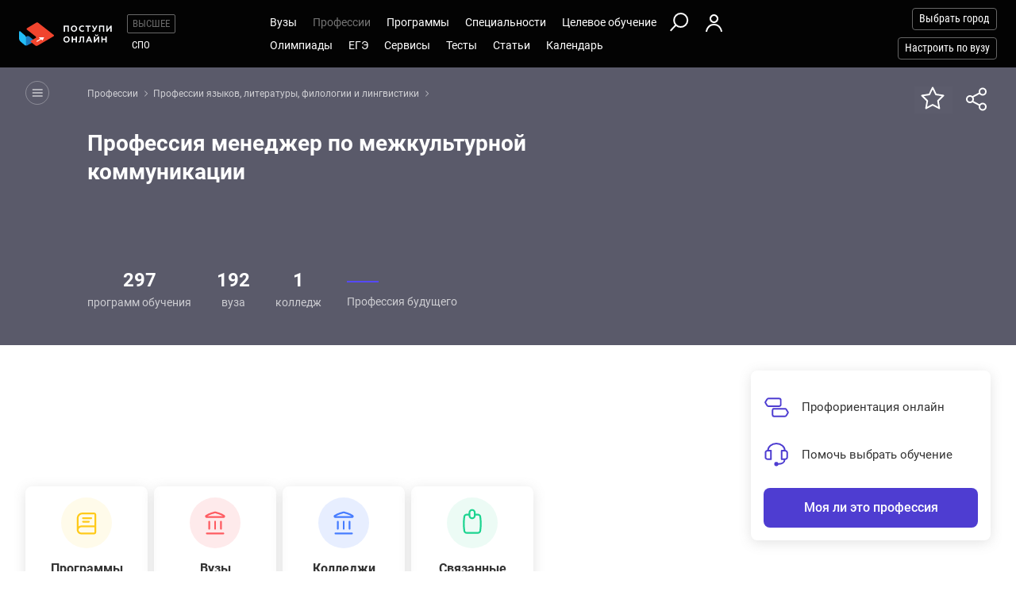

--- FILE ---
content_type: text/html; charset=windows-1251
request_url: https://postupi.online/professiya/menedzher-po-kross-kulturnoj-kommunikacii/
body_size: 20959
content:
<!DOCTYPE html>
<html lang="ru">
    <head>
        <!--021-->
        <!-- 192.168.177.180 -->
        <!--X= 52.14.243.160 -->
        <!--R= 192.168.177.202 -->
        <!--X|R= 52.14.243.160 -->
        <!--29.01.2026 00:19:26:0.55193901062012 -->
        
        <meta http-equiv="Content-Type" content="text/html; charset=windows-1251" />
        <meta name="viewport" content="width=device-width, initial-scale=1.0"/>
        <meta content='true' name='HandheldFriendly'/>
        <meta content='width' name='MobileOptimized'/>
        <meta content='yes' name='apple-mobile-web-app-capable'/>
                                <title>Профессия менеджер по межкультурной коммуникации: описание, суть, какая зарплата</title>
                    <meta name="description" content="Описание профессии менеджер по межкультурной коммуникации. Узнайте как стать менеджером по межкультурной коммуникации, где получить образование. Сколько зарабатывает, суть деятельности, плюсы и минусы профессии: решите, стоит ли учиться на менеджера по межкультурной коммуникации.">
                
                <meta property="og:type" content="website">
        <meta property="og:title" content="Профессия менеджер по межкультурной коммуникации: описание, суть, какая зарплата">
                    <meta property="og:image" content="https://postupi.online/images/postupi.jpg">
        
        <link href="https://postupi.online/css/style_main.css" rel="stylesheet" media="screen">

                    <link href="https://postupi.online/css/bs_nd.css?v0.6" rel="preload" as="style" onload="this.onload = null;this.rel = 'stylesheet'">
        
        <link href="https://postupi.online/css/selectric.css" rel="preload" as="style" onload="this.onload = null;this.rel = 'stylesheet'">
        <link href="https://postupi.online/css/selectric_my.css?1" rel="preload" as="style" onload="this.onload = null;this.rel = 'stylesheet'">
                <link href="https://postupi.online/css/bootstrap-tokenfield.css" rel="preload" as="style" onload="this.onload = null;this.rel = 'stylesheet'">
        <link href="https://postupi.online/css/slick.css" rel="preload" as="style" onload="this.onload = null;this.rel = 'stylesheet'">

                    <link href="https://postupi.online/swiper/css/swiper.new.min.css" rel="preload" as="style" onload="this.onload = null;this.rel = 'stylesheet'">
        

                    <link href="https://postupi.online/css/style_nd.css?714" rel="preload" as="style" onload="this.onload = null;this.rel = 'stylesheet'">
            <link href="https://postupi.online/css/bannerstyle_nd.css?65" rel="preload" as="style" onload="this.onload = null;this.rel = 'stylesheet'">

            
            
        
        
        
                    <link href="https://postupi.online/css/style_bs_nd.css?8.14" rel="preload" as="style" onload="this.onload = null;this.rel = 'stylesheet'"> 
        
        
                <link rel="shortcut icon" type="image/x-icon" href="https://cdn2.postupi.online/favicon.ico">
        <link rel="icon" type="image/png" sizes="144x144" href="https://cdn2.postupi.online/favicon/apple-touch-icon-144x144.png">

        <link rel="apple-touch-icon" sizes="57x57" href="https://cdn2.postupi.online/favicon/apple-touch-icon.png">
        <link rel="apple-touch-icon" sizes="57x57" href="https://cdn2.postupi.online/favicon/apple-touch-icon-57x57.png">
        <link rel="apple-touch-icon" sizes="114x114" href="https://cdn2.postupi.online/favicon/apple-touch-icon-114x114.png">
        <link rel="apple-touch-icon" sizes="72x72" href="https://cdn2.postupi.online/favicon/apple-touch-icon-72x72.png">
        <link rel="apple-touch-icon" sizes="144x144" href="https://cdn2.postupi.online/favicon/apple-touch-icon-144x144.png">
        <link rel="apple-touch-icon" sizes="60x60" href="https://cdn2.postupi.online/favicon/apple-touch-icon-60x60.png">
        <link rel="apple-touch-icon" sizes="120x120" href="https://cdn2.postupi.online/favicon/apple-touch-icon-120x120.png">
        <link rel="apple-touch-icon" sizes="76x76" href="https://cdn2.postupi.online/favicon/apple-touch-icon-76x76.png">
        <link rel="apple-touch-icon" sizes="152x152" href="https://cdn2.postupi.online/favicon/apple-touch-icon-152x152.png">

        <link rel="apple-touch-icon" sizes="57x57" href="https://cdn2.postupi.online/favicon/apple-touch-icon-precomposed.png">
        <link rel="apple-touch-icon" sizes="57x57" href="https://cdn2.postupi.online/favicon/apple-touch-icon-57x57-precomposed.png">
        <link rel="apple-touch-icon" sizes="114x114" href="https://cdn2.postupi.online/favicon/apple-touch-icon-114x114-precomposed.png">
        <link rel="apple-touch-icon" sizes="72x72" href="https://cdn2.postupi.online/favicon/apple-touch-icon-72x72-precomposed.png">
        <link rel="apple-touch-icon" sizes="144x144" href="https://cdn2.postupi.online/favicon/apple-touch-icon-144x144-precomposed.png">
        <link rel="apple-touch-icon" sizes="60x60" href="https://cdn2.postupi.online/favicon/apple-touch-icon-60x60-precomposed.png">
        <link rel="apple-touch-icon" sizes="120x120" href="https://cdn2.postupi.online/favicon/apple-touch-icon-120x120-precomposed.png">
        <link rel="apple-touch-icon" sizes="76x76" href="https://cdn2.postupi.online/favicon/apple-touch-icon-76x76-precomposed.png">
        <link rel="apple-touch-icon" sizes="152x152" href="https://cdn2.postupi.online/favicon/apple-touch-icon-152x152-precomposed.png">

        
        

                    <!-- Yandex.RTB -->
            <script>window.yaContextCb = window.yaContextCb || []</script>
            <script src="https://yandex.ru/ads/system/context.js" async></script>
        
    </head>
        <body class="">
                                
            
            
            
                    <form id="hideForm" method="post">
            <input type="hidden" name="pre_href_h" id="pre_href_h" value="https://postupi.online/" data-pg="021" data-pack="">
            <input type="hidden" name="top_domain_path_h" id="top_domain_path_h" value="https://postupi.online/" >
            <input type="hidden" name="vuz_id_for_utm" id="vuz_id_for_utm" value="" >
            <input type="hidden" name="prepaid" id="prepaid" value="0" data-fvuz="" data-promotion="0" data-promotionprnt="0">
            <input type="hidden" name="suz_id_for_utm" id="suz_id_for_utm" value="" >
            <input type="hidden" name="spoprepaid" id="spoprepaid" value="" data-fsuz="" data-spopromotion="" data-spopromotionPrnt="">
            <input type="hidden" name="for_testing_ip" id="for_testing_ip" value="" data-sip="192.168.177.180" data-cip="52.14.243.160" data-uip="192.168.177.202">
            <input type="hidden" name="recaptcha_nd" id="recaptcha_nd" value="0">
            <input type="hidden" id="initNewReg" value="1" data-link="https://postupi.online/158/?num=6" data-partner="https://postupi.online/159/">                    
        </form>
<div class="page-wrap">
    <form method="post" name="main_form" id="main_form">
        <input type="hidden" name="page" id="page" value="021">
        <input type="hidden" id="prof_id" name="prof_id" value="957">
        <input type="hidden" id="fvuz" name="fvuz" value="">
        <input type="hidden" id="fsuz" name="fsuz" value="">

                <input type="hidden" name="check_img" id="check_img" value="5466">

        <div class="top_block ">
            <header class="header-nd">  
        <div class="main-menu-nd  ">
                <div class="menu-left-nd">
            <div class="dropdown hidden-desktop">
                                    <a data-toggle="dropdown" data-close="outside" class="burger"></a>
                                <div class="dropdown-menu menu-mob-wrap" role="form">
                    <div class="menu-mob">
    <div class="menu-mob__top">
        <span class="menu-mob__cross"></span>
        <div class="pre-menu-mob">
                            <a class="active" href="https://postupi.online/">Высшее</a>
                                <a class="" href="https://postupi.online/spo/">СПО</a>
                    </div>
                    <span class="menu-mob__search" onclick="getSearch();"></span>
            </div>
    
                <span class="menu-mob__link-sm getCityListM">Выбрать город</span>
            
                            <span class="menu-mob__link-sm getVuzListM">Настроить по вузу</span>
                    
                
            
            <div class="cabinet-mob collapse-box">
                            <a class="cabinet-mob__item collapsed" href="https://postupi.online/158/?num=6">Вход</a>
                    </div>
                


    <ul class="menu-list-mob list-unstyled ">        
        <li class="concurs-link"><span class="nbm-uploads" data-page="021" data-uri="/professiya/menedzher-po-kross-kulturnoj-kommunikacii/"></span></li>
        
                

                    <li class="collapse-box ">
                <a class="collapse-box__link collapsed" style="background-image: url(/images/menu-mb-19.svg)" role="button" data-toggle="collapse" href="#collapseService" aria-expanded="true" aria-controls="collapseService">Сервисы</a>
                <ul class="collapse collapse-box__list list-unstyled" id="collapseService">
                          <li><a href="https://postupi.online/service/service-vo/" class="mb-link-h" >Абитуриентам вузов</a></li><li><a href="https://postupi.online/pack-plus/" class="mb-link-h" >Подписка на сервисы</a></li><li><a href="https://postupi.online/service/service-vo/test/" class="mb-link-h" >Тесты на профориентацию онлайн</a></li><li><a href="https://postupi.online/service/service-vo/consult/" class="mb-link-h" >Консультации</a></li><li><a href="https://postupi.online/consult/proforientacia/"  >Профориентация онлайн</a></li><li><a href="https://postupi.online/consult/2/"  >Консультация по выбору обучения</a></li><li><a href="https://postupi.online/consult/4/"  >Консультация по выбору вуза</a></li><li><a href="https://postupi.online/consult/9/"  >Выбор профессии + выбор обучения</a></li><li><span class="mb-link-h mb-link-bg" style="background-image: url(https://cdn2.postupi.online/images/ai-icon.png);" >Сервисы с ИИ</span></li><li><a href="https://postupi.online/pack-plus/"  >Пакет "Плюс ИИ"</a></li><li><a href="https://postupi.online/postupika/"  >Бот "Поступика с ИИ"</a></li><li><span class="mb-link-h" >Другое</span></li><li><a href="https://postupi.online/online-priem/bakalavr/track/"  >Траектория поступления в вуз 2026</a></li><li><a href="https://postupi.online/studenty-abiturientam/"  >Конкурс "Студенты абитуриентам"</a></li>                   
                </ul>
            </li>
                        <li class="collapse-box">
                <a class="collapse-box__link collapsed" style="background-image: url(/images/menu-mb-5.svg)" role="button" data-toggle="collapse" href="#collapseVuz" aria-expanded="true" aria-controls="collapseVuz" data-load="1"  >Вузы России</a>
                <div class="collapse" id="collapseVuz">
                    <ul class="collapse-box__list list-unstyled" id="vuzMenuMob">
                        <li><a href="https://postupi.online/vuzi/" class="mb-link-h" >Вузы 2026</a></li><li><a href="https://postupi.online/vuzi/"  >Вузы России</a></li><li><a href="https://postupi.online/postupika/?rec_type=2" class="mb-link-bg" style="background-image: url(https://cdn2.postupi.online/images/ai-icon.png);" >Рекомендованные для тебя</a></li><li><a href="https://postupi.online/vuzi/" class="mb-link-h" >Поступить в вуз</a></li><li><a href="https://postupi.online/vuzi/vuzgos-da/"  >Государственные вузы</a></li><li><a href="https://postupi.online/vuzi/vuzspec-distance/"  >Дистанционные вузы</a></li><li><a href="https://postupi.online/vuzi/voenkaf-da/"  >Вузы с военной кафедрой</a></li><li><a href="https://postupi.online/vuzi/vuzspec-medical/"  >Медицинские вузы</a></li><li><a href="https://postupi.online/vuzi/vuzspec-pedagogical/"  >Педагогические вузы </a></li><li><a href="https://postupi.online/vuzi/vuzspec-technical/"  >Технические вузы</a></li><li><a href="https://postupi.online/vuzi/vuzspec-economic/"  >Экономические вузы</a></li><li><a href="https://postupi.online/vuzi/vuzspec-legal/"  >Юридические вузы</a></li><li><a href="https://postupi.online/vuzi/vuzspec-it/"  >Информационные вузы</a></li><li><a href="https://postupi.online/vuzi/vuzspec-humanities/"  >Гуманитарные вузы</a></li><li><a href="https://postupi.online/vuzi/vuzspec-creative/"  >Творческие вузы</a></li><li><a href="https://postupi.online/kolledzhi/" class="mb-link-h" >Найти колледж</a></li><li><a href="https://postupi.online/ssuzy/"  >Колледжи России</a></li>                    </ul>
                </div>
            </li>
         

                    <li  class="collapse-box active"> 
                <a class="collapse-box__link collapsed" style="background-image: url(/images/menu-mb-2.svg)" role="button" data-toggle="collapse" href="#collapseProf" aria-expanded="true" aria-controls="collapseProf">Профессии</a>                                                
                <ul class="collapse collapse-box__list list-unstyled" id="collapseProf">
                    <li><a href="https://postupi.online/professii/" class="mb-link-h" >Профессии</a></li><li><a href="https://postupi.online/atlas-professiy/"  >Атлас профессий</a></li><li><a href="https://postupi.online/professii/"  >Список профессий</a></li><li><a href="https://postupi.online/podbor-professii/"  >Подборки профессий</a></li><li><a href="https://postupi.online/postupika/?rec_type=1" class="mb-link-bg" style="background-image: url(https://cdn2.postupi.online/images/ai-icon.png);" >Рекомендованные для тебя</a></li><li><a href="https://postupi.online/professii/vo/" class="mb-link-h" >Профессии вузов</a></li><li><a href="https://postupi.online/professii/"  >Все профессии</a></li><li><a href="https://postupi.online/professii/" class="mb-link-h" >Популярные профессии</a></li><li><a href="https://postupi.online/professii/perspektiv-budushee/"  >Профессии будущего</a></li><li><a href="https://postupi.online/professii/perspektiv-vostreb/"  >Востребованные профессии</a></li><li><a href="https://postupi.online/podbor-professii/professii-novye-professii/"  >Новые профессии</a></li><li><a href="https://postupi.online/podbor-professii/professii-chelovek-chelovek/"  >Профессии человек-человек</a></li><li><a href="https://postupi.online/podbor-professii/professii-s-biologiej/"  >Профессии с биологией</a></li><li><a href="https://postupi.online/podbor-professii/professii-onlajn-professii/"  >Онлайн профессии</a></li><li><a href="https://postupi.online/podbor-professii/professii-obrazovanie/"  >Профессии в образовании</a></li><li><a href="https://postupi.online/podbor-professii/professii-socialnye/"  >Социальные профессии</a></li><li><a href="https://postupi.online/podbor-professii/professii-tvorcheskie/"  >Творческие профессии</a></li><li><a href="https://postupi.online/professii/so/" class="mb-link-h" >Профессии в колледже</a></li><li><a href="https://postupi.online/professii/spo/"  >Профессии специалистов</a></li><li><a href="https://postupi.online/professii/npo/"  >Рабочие профессии</a></li>                </ul>
            </li>
        
        <li class="collapse-box ">
            <a class="collapse-box__link collapsed" style="background-image: url(/images/menu-mb-3.svg)" role="button" data-toggle="collapse" href="#collapseProgs" aria-expanded="true" aria-controls="collapseProgs">Программы</a>                                                
            <ul class="collapse collapse-box__list list-unstyled" id="collapseProgs">
                <li><a href="https://postupi.online/napravleniya-vuzov/" class="mb-link-h" >Программы высшего образования</a></li><li><a href="https://postupi.online/programmy-obucheniya/bakalavr/"  >Бакалавриат и специалитет</a></li><li><a href="https://postupi.online/programmy-obucheniya/magistratura/"  >Магистратура</a></li><li><a href="https://postupi.online/postupika/?rec_type=3" class="mb-link-bg" style="background-image: url(https://cdn2.postupi.online/images/ai-icon.png);" >Рекомендованные для тебя</a></li>            </ul>
        </li>

        <li class="collapse-box ">
            <a class="collapse-box__link collapsed" style="background-image: url(/images/menu-mb-4.svg)" role="button" data-toggle="collapse" href="#collapseSpec" aria-expanded="true" aria-controls="collapseSpec">Специальности</a>                                                
            <ul class="collapse collapse-box__list list-unstyled" id="collapseSpec">
                <li><span class="mb-link-h" >Специальности в вузах</span></li><li><a href="https://postupi.online/specialnosti/bakalavr/"  >Направления бакалавриата</a></li><li><a href="https://postupi.online/specialnosti/specialist/"  >Направления специалитета</a></li><li><a href="https://postupi.online/specialnosti/magistratura/"  >Направления магистратуры</a></li><li><a href="https://postupi.online/postupika/?rec_type=4" class="mb-link-bg" style="background-image: url(https://cdn2.postupi.online/images/ai-icon.png);" >Рекомендованные для тебя</a></li><li><span class="mb-link-h" >Специальности в колледже</span></li><li><a href="https://postupi.online/specialnosti/spo/"  >Подготовка специалистов среднего звена</a></li><li><a href="https://postupi.online/specialnosti/npo/"  >Рабочие специальности</a></li>            </ul>
        </li>

                    <li class="collapse-box ">
                <a class="collapse-box__link collapsed" style="background-image: url(/images/menu-mb-18.svg)" role="button" data-toggle="collapse" href="#collapseQuotas" aria-expanded="true" aria-controls="collapseQuotas">Целевое обучение</a>                                                
                <ul class="collapse collapse-box__list list-unstyled" id="collapseQuotas">
                    <li><a href="https://postupi.online/celevoy-priem/" class="mb-link-h" >Целевое обучение</a></li><li><a href="https://postupi.online/celevoy-priem/"  >Целевое обучение в вузе</a></li><li><a href="https://postupi.online/celevoy-priem-spo/"  >Целевое обучение в колледже</a></li>                </ul>
            </li>    
        

                    <li class="collapse-box ">
                <a class="collapse-box__link collapsed" style="background-image: url(/images/menu-mb-6.svg)" role="button" data-toggle="collapse" href="#collapseOlimps" aria-expanded="true" aria-controls="collapseOlimps">Олимпиады</a>                                                
                <ul class="collapse collapse-box__list list-unstyled" id="collapseOlimps">
                    <li><a href="https://postupi.online/olimpiada/" class="mb-link-h" >Олимпиады 2026</a></li><li><a href="https://postupi.online/olimp-list/"  >Олимпиады школьников</a></li><li><a href="https://postupi.online/olimpiada/vsosh-vseros-vosh-vserossiyskaya-olimpiada-shkolnikov/"  >ВСОШ</a></li><li><span class="mb-link-h" >Популярные олимпиады</span></li><li><a href="https://postupi.online/olimp-list/?fsubject=8"  >Олимпиады по математике</a></li><li><a href="https://postupi.online/olimp-list/?fsubject=29"  >Олимпиады по русскому языку</a></li><li><a href="https://postupi.online/olimp-list/?fsubject=31"  >Олимпиады по английскому языку</a></li><li><a href="https://postupi.online/olimp-list/?fsubject=21"  >Олимпиады по финансовой грамотности</a></li><li><a href="https://postupi.online/olimp-list/?fsubject=6"  >Олимпиады по физике</a></li>                </ul>
            </li>
        
                    <li class="collapse-box ">
                <a class="collapse-box__link collapsed" style="background-image: url(/images/menu-mb-20.svg)" role="button" data-toggle="collapse" href="#collapseEge" aria-expanded="true" aria-controls="collapseEge">ЕГЭ</a>
                <ul class="collapse collapse-box__list list-unstyled" id="collapseEge">
                    <li><a href="https://postupi.online/ege/" class="mb-link-h" >ЕГЭ 2026</a></li><li><a href="https://postupi.online/test/kalkulator-ege/" class="mb-link-h" >Калькулятор ЕГЭ</a></li><li><a href="https://postupi.online/service/service-vo/ege/" class="mb-link-h" >Поиски по ЕГЭ</a></li><li><a href="https://postupi.online/ege/vibor-vuza/"  >Вузы по ЕГЭ</a></li><li><a href="https://postupi.online/ege/vibor-programmy/"  >Программы по ЕГЭ</a></li><li><a href="https://postupi.online/ege/vibor-specialnosti-bakalavriata/"  >Специальности по ЕГЭ</a></li><li><a href="https://postupi.online/ege/vibor-professii/"  >Профессии по ЕГЭ</a></li><li><span class="mb-link-h mb-link-bg" style="background-image: url(https://cdn2.postupi.online/images/ai-icon.png);" >Сервисы с ИИ</span></li><li><a href="https://postupi.online/postupika/?rec_type=9"  >Какие ЕГЭ сдавать</a></li><li><a href="https://postupi.online/postupika/?rec_type=9"  >Прогноз баллов ЕГЭ</a></li><li><a href="https://postupi.online/ege/#subjects" class="mb-link-h" >Предметы ЕГЭ</a></li><li><a href="https://postupi.online/ege/matematika-all/"  >ЕГЭ математика</a></li><li><a href="https://postupi.online/ege/biologiya/"  >ЕГЭ биология</a></li><li><a href="https://postupi.online/ege/geografiya/"  >ЕГЭ география</a></li><li><a href="https://postupi.online/ege/anglijskij/"  >ЕГЭ английский язык</a></li><li><a href="https://postupi.online/ege/informatika/"  >ЕГЭ информатика</a></li><li><a href="https://postupi.online/ege/istoriya/"  >ЕГЭ история</a></li><li><a href="https://postupi.online/ege/literatura/"  >ЕГЭ литература</a></li><li><a href="https://postupi.online/ege/obshchestvoznanie/"  >ЕГЭ обществознание</a></li><li><a href="https://postupi.online/ege/russkij/"  >ЕГЭ русский язык</a></li><li><a href="https://postupi.online/ege/fizika/"  >ЕГЭ физика</a></li><li><a href="https://postupi.online/ege/himiya/"  >ЕГЭ химия</a></li><li><a href="https://postupi.online/ege/#tests" class="mb-link-h" >Подготовка к ЕГЭ</a></li><li><a href="https://postupi.online/ege/ege-center/"  >Школы ЕГЭ</a></li><li><a href="https://postupi.online/ege/ege-courses/"  >Курсы ЕГЭ</a></li><li><a href="https://postupi.online/ege/ege-probnik/"  >Пробники ЕГЭ</a></li><li><a href="https://postupi.online/journal/demoversiya-ege/"  >Демоверсии ЕГЭ</a></li><li><a href="https://postupi.online/journal/spravochnik-abiturienta/" class="mb-link-h" >Справочник ЕГЭ</a></li><li><a href="https://postupi.online/journal/minimalnie-balli-ege/"  >Минимальные баллы ЕГЭ</a></li><li><a href="https://postupi.online/journal/shkala-perevoda-ballov-ege/"  >Шкала перевода баллов ЕГЭ</a></li><li><a href="https://postupi.online/journal/dati-ege/"  >Даты ЕГЭ</a></li><li><a href="https://postupi.online/journal/rezultati-ege/"  >Результаты ЕГЭ</a></li>                
                </ul>
            </li>
            
        <li class="collapse-box ">
            <a class="collapse-box__link collapsed" style="background-image: url(/images/menu-mb-8.svg)" role="button" data-toggle="collapse" href="#collapseTest" aria-expanded="true" aria-controls="collapseTest">Тесты</a>                                                
            <ul class="collapse collapse-box__list list-unstyled" id="collapseTest">
                <li><a href="https://postupi.online/test/" class="mb-link-h" >Тесты на профориентацию</a></li><li><a href="https://postupi.online/test/vibor-professii/"  >Матрица выбора профессии</a></li><li><a href="https://postupi.online/test/gollanda/"  >Профессиональный тип личности</a></li><li><a href="https://postupi.online/test/klimova/"  >Тип профессии</a></li><li><a href="https://postupi.online/test/yovayshi/"  >Профессиональные склонности</a></li><li><a href="https://postupi.online/service/test/"  >Тесты на профориентацию бесплатно</a></li><li><a href="https://postupi.online/test-spo/" class="mb-link-h" >Тесты на профессию в колледже</a></li><li><a href="https://postupi.online/test-spo/"  >Тесты на профессию</a></li>               
            </ul>
        </li>

                    <li class="collapse-box ">
                <a class="collapse-box__link collapsed" style="background-image: url(/images/menu-mb-11.svg)" role="button" data-toggle="collapse" href="#collapseNews" aria-expanded="true" aria-controls="collapseNews">Статьи</a>
                <ul class="collapse collapse-box__list list-unstyled" id="collapseNews">
                    <li><a href="https://postupi.online/journal-top/" class="mb-link-h" >Журнал абитуриентам</a></li><li><a href="https://postupi.online/journal/group-news/"  >Новости образования</a></li><li><a href="https://postupi.online/journal/article/"  >Статьи</a></li><li><a href="https://postupi.online/journal/reyting-vuzov/"  >Рейтинг вузов</a></li>                                            
                </ul>
            </li>            
        
        <li class="">
                            <a class="collapse-box__link collapsed" style="background-image: url(/images/menu-mb-12.svg)" role="button" data-toggle="collapse" href="#collapseEvents" aria-expanded="true" aria-controls="collapseEvents">Календарь</a>
                <ul class="collapse collapse-box__list list-unstyled" id="collapseEvents">
                    <li><span class="mb-link-h" >Календарь абитуриента</span></li><li><a href="https://postupi.online/calendar/"  >Дни открытых дверей вузов</a></li><li><a href="https://postupi.online/calendar-spo/"  >Дни открытых дверей колледжей</a></li>                </ul>
                    </li>

            </ul>
</div>

<div class="search-mob flex-nd flex-nd-column"> 
    <div class="search-mob__box flex-nd flex-nd-column">
        <span class="search-mob__cross"></span>
        <p class="h-regular-nd search-mob__h">Поиск по сайту</p>
        <select onchange="set_choose_mob();" id="choose_prog_m" class="selectric_simple">
            <option data-url="https://postupi.online/vuzi/?fstr=fstr" value="2" id="mob_type2">Вузы</option><option data-url="https://postupi.online/programmy-obucheniya/bakalavr/?fstr=fstr" value="1" id="mob_type1">Программы</option><option data-url="https://postupi.online/programmy-obucheniya/magistratura/?fstr=fstr" value="6" id="mob_type6">Магистратура</option><option data-url="https://postupi.online/specialnosti/bakalavr/?fstr=fstr" value="3" id="mob_type3">Специальности</option><option selected data-url="https://postupi.online/professii/?fstr=fstr" value="4" id="mob_type4">Профессии</option><option data-url="https://postupi.online/journal/?fstr=fstr" value="5" id="mob_type5">Журнал</option><option data-url="https://postupi.online/olimp-list/?fstr=fstr" value="7" id="mob_type7">Олимпиады школьников</option>        </select>
        <input onkeypress="search_top_input(event);" type="text" value="" name="fstr" placeholder="Поиск" class="search_input_m">
    </div>
    <input type="button" class="btn-violet-nd" onclick="search_top();" value="Найти">

    </div>
                </div>
            </div>

            <a href="https://postupi.online/" class="logo"></a>                <ul class="list-unstyled hidden-tablet pre-menu-nd scrolled-hidden">
                                            <li class="active"><a href="https://postupi.online/">Высшее</a></li>
                                                <li class=""><a href="https://postupi.online/spo/">СПО</a></li>
                                                        </ul>
                    </div>

        <div class="hidden-tablet menu-nd-wrap"> 
             <ul class="menu-nd"> 
            <li class="menu-nd__item ">
            <a data-toggle="nav-main" data-load="1">Вузы</a>
            <div class="dropdown-nav dropdown-nav_lg" id="vuzMenuDsk">
                <div><a href="https://postupi.online/vuzi/" class="dropdown-nav__h dropdown-nav__h_p" >Вузы 2026</a><a href="https://postupi.online/vuzi/"  >Вузы России</a><a href="https://postupi.online/postupika/?rec_type=2" class="dropdown-nav__h-bg" style="background-image: url(https://cdn2.postupi.online/images/ai-icon.png);" >Рекомендованные для тебя</a></div><div><a href="https://postupi.online/vuzi/" class="dropdown-nav__h dropdown-nav__h_p" >Поступить в вуз</a><a href="https://postupi.online/vuzi/vuzgos-da/"  >Государственные вузы</a><a href="https://postupi.online/vuzi/vuzspec-distance/"  >Дистанционные вузы</a><a href="https://postupi.online/vuzi/voenkaf-da/"  >Вузы с военной кафедрой</a><a href="https://postupi.online/vuzi/vuzspec-medical/"  >Медицинские вузы</a><a href="https://postupi.online/vuzi/vuzspec-pedagogical/"  >Педагогические вузы </a><a href="https://postupi.online/vuzi/vuzspec-technical/"  >Технические вузы</a><a href="https://postupi.online/vuzi/vuzspec-economic/"  >Экономические вузы</a><a href="https://postupi.online/vuzi/vuzspec-legal/"  >Юридические вузы</a><a href="https://postupi.online/vuzi/vuzspec-it/"  >Информационные вузы</a><a href="https://postupi.online/vuzi/vuzspec-humanities/"  >Гуманитарные вузы</a><a href="https://postupi.online/vuzi/vuzspec-creative/"  >Творческие вузы</a></div><div><a href="https://postupi.online/kolledzhi/" class="dropdown-nav__h dropdown-nav__h_p" >Найти колледж</a><a href="https://postupi.online/ssuzy/"  >Колледжи России</a></div>            </div> 
        </li>
    
    <li class="menu-nd__item active">   
                    <a data-toggle="nav-main"  data-load="1">Профессии</a>
            <div class="dropdown-nav dropdown-nav_lg" id="dolzhnMenuDsk">
                <div><a href="https://postupi.online/professii/" class="dropdown-nav__h dropdown-nav__h_p" >Профессии</a><a href="https://postupi.online/atlas-professiy/"  >Атлас профессий</a><a href="https://postupi.online/professii/"  >Список профессий</a><a href="https://postupi.online/podbor-professii/"  >Подборки профессий</a><a href="https://postupi.online/postupika/?rec_type=1" class="dropdown-nav__h-bg" style="background-image: url(https://cdn2.postupi.online/images/ai-icon.png);" >Рекомендованные для тебя</a><a href="https://postupi.online/professii/vo/" class="dropdown-nav__h dropdown-nav__h_p" >Профессии вузов</a><a href="https://postupi.online/professii/"  >Все профессии</a></div><div><a href="https://postupi.online/professii/" class="dropdown-nav__h dropdown-nav__h_p" >Популярные профессии</a><a href="https://postupi.online/professii/perspektiv-budushee/"  >Профессии будущего</a><a href="https://postupi.online/professii/perspektiv-vostreb/"  >Востребованные профессии</a><a href="https://postupi.online/podbor-professii/professii-novye-professii/"  >Новые профессии</a><a href="https://postupi.online/podbor-professii/professii-chelovek-chelovek/"  >Профессии человек-человек</a><a href="https://postupi.online/podbor-professii/professii-s-biologiej/"  >Профессии с биологией</a><a href="https://postupi.online/podbor-professii/professii-onlajn-professii/"  >Онлайн профессии</a><a href="https://postupi.online/podbor-professii/professii-obrazovanie/"  >Профессии в образовании</a><a href="https://postupi.online/podbor-professii/professii-socialnye/"  >Социальные профессии</a><a href="https://postupi.online/podbor-professii/professii-tvorcheskie/"  >Творческие профессии</a></div><div><a href="https://postupi.online/professii/so/" class="dropdown-nav__h dropdown-nav__h_p" >Профессии в колледже</a><a href="https://postupi.online/professii/spo/"  >Профессии специалистов</a><a href="https://postupi.online/professii/npo/"  >Рабочие профессии</a></div>                    
            </div>
            </li>


    <li class="menu-nd__item ">
                    <a data-toggle="nav-main" data-load="1">Программы</a>
            <div class="dropdown-nav"> 
                <div><a href="https://postupi.online/napravleniya-vuzov/" class="dropdown-nav__h dropdown-nav__h_p" >Программы высшего образования</a><a href="https://postupi.online/programmy-obucheniya/bakalavr/"  >Бакалавриат и специалитет</a><a href="https://postupi.online/programmy-obucheniya/magistratura/"  >Магистратура</a><a href="https://postupi.online/postupika/?rec_type=3" class="dropdown-nav__h-bg" style="background-image: url(https://cdn2.postupi.online/images/ai-icon.png);" >Рекомендованные для тебя</a></div>                    
            </div>  
                    
    </li>


    <li class="menu-nd__item ">
                    <a data-toggle="nav-main" data-load="1">Специальности</a>
            <div class="dropdown-nav">
                <div><span class="dropdown-nav__h dropdown-nav__h_p" >Специальности в вузах</span><a href="https://postupi.online/specialnosti/bakalavr/"  >Направления бакалавриата</a><a href="https://postupi.online/specialnosti/specialist/"  >Направления специалитета</a><a href="https://postupi.online/specialnosti/magistratura/"  >Направления магистратуры</a><a href="https://postupi.online/postupika/?rec_type=4" class="dropdown-nav__h-bg" style="background-image: url(https://cdn2.postupi.online/images/ai-icon.png);" >Рекомендованные для тебя</a></div><div><span class="dropdown-nav__h dropdown-nav__h_p" >Специальности в колледже</span><a href="https://postupi.online/specialnosti/spo/"  >Подготовка специалистов среднего звена</a><a href="https://postupi.online/specialnosti/npo/"  >Рабочие специальности</a></div>            </div>   
                         
    </li>


    <li class="menu-nd__item ">
                    <a data-toggle="nav-main">Целевое обучение</a>
            <div class="dropdown-nav">
                <div><a href="https://postupi.online/celevoy-priem/" class="dropdown-nav__h dropdown-nav__h_p" >Целевое обучение</a><a href="https://postupi.online/celevoy-priem/"  >Целевое обучение в вузе</a><a href="https://postupi.online/celevoy-priem-spo/"  >Целевое обучение в колледже</a></div>            </div>
            </li>


    <li class="menu-wrap-nd">
        
        <div class="scrolled-hidden">
                            <span class="glyphicon menu_search hidden-tablet" onclick="getSearch();"></span>
            
                                <a href="https://postupi.online/158/?num=6" class="login-box"></a>
                            </div>

        <div class="menu-part-nd">                
            <span class="burger-menu-list"></span>
                                <a href="https://postupi.online/158/?num=6" class="login-box"></a>
                            </div>
    </li>
</ul>

<ul class="menu-nd"> 
            <li class="menu-nd__item  scrolled-hidden">
            <a data-toggle="nav-main">Олимпиады</a>
            <div class="dropdown-nav">
                <div><a href="https://postupi.online/olimpiada/" class="dropdown-nav__h dropdown-nav__h_p" >Олимпиады 2026</a><a href="https://postupi.online/olimp-list/"  >Олимпиады школьников</a><a href="https://postupi.online/olimpiada/vsosh-vseros-vosh-vserossiyskaya-olimpiada-shkolnikov/"  >ВСОШ</a></div><div><span class="dropdown-nav__h dropdown-nav__h_p" >Популярные олимпиады</span><a href="https://postupi.online/olimp-list/?fsubject=8"  >Олимпиады по математике</a><a href="https://postupi.online/olimp-list/?fsubject=29"  >Олимпиады по русскому языку</a><a href="https://postupi.online/olimp-list/?fsubject=31"  >Олимпиады по английскому языку</a><a href="https://postupi.online/olimp-list/?fsubject=21"  >Олимпиады по финансовой грамотности</a><a href="https://postupi.online/olimp-list/?fsubject=6"  >Олимпиады по физике</a></div>            </div>
        </li>
            <li class="menu-nd__item  scrolled-hidden">
            <a data-toggle="nav-main">ЕГЭ</a>
            <div class="dropdown-nav dropdown-nav_lg">
                <div><a href="https://postupi.online/ege/" class="dropdown-nav__h dropdown-nav__h_p" >ЕГЭ 2026</a><a href="https://postupi.online/test/kalkulator-ege/" class="dropdown-nav__h dropdown-nav__h_p" >Калькулятор ЕГЭ</a><a href="https://postupi.online/service/service-vo/ege/" class="dropdown-nav__h dropdown-nav__h_p" >Поиски по ЕГЭ</a><a href="https://postupi.online/ege/vibor-vuza/"  >Вузы по ЕГЭ</a><a href="https://postupi.online/ege/vibor-programmy/"  >Программы по ЕГЭ</a><a href="https://postupi.online/ege/vibor-specialnosti-bakalavriata/"  >Специальности по ЕГЭ</a><a href="https://postupi.online/ege/vibor-professii/"  >Профессии по ЕГЭ</a><span class="dropdown-nav__h dropdown-nav__h_p dropdown-nav__h-bg" style="background-image: url(https://cdn2.postupi.online/images/ai-icon.png);" >Сервисы с ИИ</span><a href="https://postupi.online/postupika/?rec_type=9"  >Какие ЕГЭ сдавать</a><a href="https://postupi.online/postupika/?rec_type=9"  >Прогноз баллов ЕГЭ</a></div><div><a href="https://postupi.online/ege/#subjects" class="dropdown-nav__h dropdown-nav__h_p" >Предметы ЕГЭ</a><a href="https://postupi.online/ege/matematika-all/"  >ЕГЭ математика</a><a href="https://postupi.online/ege/biologiya/"  >ЕГЭ биология</a><a href="https://postupi.online/ege/geografiya/"  >ЕГЭ география</a><a href="https://postupi.online/ege/anglijskij/"  >ЕГЭ английский язык</a><a href="https://postupi.online/ege/informatika/"  >ЕГЭ информатика</a><a href="https://postupi.online/ege/istoriya/"  >ЕГЭ история</a><a href="https://postupi.online/ege/literatura/"  >ЕГЭ литература</a><a href="https://postupi.online/ege/obshchestvoznanie/"  >ЕГЭ обществознание</a><a href="https://postupi.online/ege/russkij/"  >ЕГЭ русский язык</a><a href="https://postupi.online/ege/fizika/"  >ЕГЭ физика</a><a href="https://postupi.online/ege/himiya/"  >ЕГЭ химия</a></div><div><a href="https://postupi.online/ege/#tests" class="dropdown-nav__h dropdown-nav__h_p" >Подготовка к ЕГЭ</a><a href="https://postupi.online/ege/ege-center/"  >Школы ЕГЭ</a><a href="https://postupi.online/ege/ege-courses/"  >Курсы ЕГЭ</a><a href="https://postupi.online/ege/ege-probnik/"  >Пробники ЕГЭ</a><a href="https://postupi.online/journal/demoversiya-ege/"  >Демоверсии ЕГЭ</a><a href="https://postupi.online/journal/spravochnik-abiturienta/" class="dropdown-nav__h dropdown-nav__h_p" >Справочник ЕГЭ</a><a href="https://postupi.online/journal/minimalnie-balli-ege/"  >Минимальные баллы ЕГЭ</a><a href="https://postupi.online/journal/shkala-perevoda-ballov-ege/"  >Шкала перевода баллов ЕГЭ</a><a href="https://postupi.online/journal/dati-ege/"  >Даты ЕГЭ</a><a href="https://postupi.online/journal/rezultati-ege/"  >Результаты ЕГЭ</a></div>            </div>
        </li>
            <li class="menu-nd__item scrolled-hidden ">
            <a data-toggle="nav-main">Сервисы</a>
            <div class="dropdown-nav dropdown-nav_lg dropdown-nav_lg_extra">
                <div><a href="https://postupi.online/service/service-vo/" class="dropdown-nav__h dropdown-nav__h_p" >Абитуриентам вузов</a><a href="https://postupi.online/pack-plus/" class="dropdown-nav__h dropdown-nav__h_p" >Подписка на сервисы</a><a href="https://postupi.online/service/service-vo/test/" class="dropdown-nav__h dropdown-nav__h_p" >Тесты на профориентацию онлайн</a></div><div><a href="https://postupi.online/service/service-vo/consult/" class="dropdown-nav__h dropdown-nav__h_p" >Консультации</a><a href="https://postupi.online/consult/proforientacia/"  >Профориентация онлайн</a><a href="https://postupi.online/consult/2/"  >Консультация по выбору обучения</a><a href="https://postupi.online/consult/4/"  >Консультация по выбору вуза</a><a href="https://postupi.online/consult/9/"  >Выбор профессии + выбор обучения</a></div><div><span class="dropdown-nav__h dropdown-nav__h_p dropdown-nav__h-bg" style="background-image: url(https://cdn2.postupi.online/images/ai-icon.png);" >Сервисы с ИИ</span><a href="https://postupi.online/pack-plus/"  >Пакет "Плюс ИИ"</a><a href="https://postupi.online/postupika/"  >Бот "Поступика с ИИ"</a><span class="dropdown-nav__h dropdown-nav__h_p" >Другое</span><a href="https://postupi.online/online-priem/bakalavr/track/"  >Траектория поступления в вуз 2026</a><a href="https://postupi.online/studenty-abiturientam/"  >Конкурс "Студенты абитуриентам"</a></div>            </div>
        </li>
        
    <li class="menu-nd__item scrolled-hidden ">
        <a data-toggle="nav-main">Тесты</a>
        <div class="dropdown-nav">
            <div><a href="https://postupi.online/test/" class="dropdown-nav__h dropdown-nav__h_p" >Тесты на профориентацию</a><a href="https://postupi.online/test/vibor-professii/"  >Матрица выбора профессии</a><a href="https://postupi.online/test/gollanda/"  >Профессиональный тип личности</a><a href="https://postupi.online/test/klimova/"  >Тип профессии</a><a href="https://postupi.online/test/yovayshi/"  >Профессиональные склонности</a><a href="https://postupi.online/service/test/"  >Тесты на профориентацию бесплатно</a></div><div><a href="https://postupi.online/test-spo/" class="dropdown-nav__h dropdown-nav__h_p" >Тесты на профессию в колледже</a><a href="https://postupi.online/test-spo/"  >Тесты на профессию</a></div>        </div>
    </li>

    <li class="menu-nd__item  scrolled-hidden">
                        
            <a data-toggle="nav-main">Статьи</a>
            <div class="dropdown-nav">
                <div><a href="https://postupi.online/journal-top/" class="dropdown-nav__h dropdown-nav__h_p" >Журнал абитуриентам</a><a href="https://postupi.online/journal/group-news/"  >Новости образования</a><a href="https://postupi.online/journal/article/"  >Статьи</a><a href="https://postupi.online/journal/reyting-vuzov/"  >Рейтинг вузов</a></div>            </div>                
            </li>


    <li class="menu-nd__item  scrolled-hidden">
                        
            <a data-toggle="nav-main">Календарь</a>
            <div class="dropdown-nav">
                <div><span class="dropdown-nav__h dropdown-nav__h_p" >Календарь абитуриента</span><a href="https://postupi.online/calendar/"  >Дни открытых дверей вузов</a><a href="https://postupi.online/calendar-spo/"  >Дни открытых дверей колледжей</a></div>            </div>                
            
    </li>


    

    <li class="menu-nd__item scrolled-hidden concurs-link"><span class="nbm-uploads" data-page="021" data-uri="/professiya/menedzher-po-kross-kulturnoj-kommunikacii/"></span></li>
</ul>        </div>

                        <a class="login-mb" href="https://postupi.online/158/?num=6"></a>
                    <div class="menu-right-nd "> 
            <div class="top_right_inner" id="topRghtMenu">
                <div class="choice-wrap"><div class="dropdown dropdown_city ddown-choice " data-ld="0" data-spo="0">
                
            <span class="del_filter " onclick="delCityFilter($(this));"></span>
                <a data-toggle="dropdown" data-close="outside"><span>Выбрать город</span></a>
        <div class="dropdown-menu">
            <span class="ddown-choice__close"></span>
            <p class="ddown-choice__h">Выбрать город</p>            <ul class="list-unstyled list_box list-box_city ">
                            </ul>  

            <p class="list-box__link getCities">Показать все</p>

        </div>
    </div>

    <div class="dropdown dropdown_univer ddown-choice "  data-ld="0" data-spo="0">
                    <span class="del_filter " onclick="delUniverFilter($(this));"></span>
            <a data-toggle="dropdown" data-close="outside"><span class=" toggle-popover filter_pop" data-trigger="hover" data-content="Эта настройка позволит отфильтровать весь контент сайта по вузу: программы обучения, специальности, профессии, статьи. Вернуться к полному содержанию сайта можно отменив эту настройку." data-placement="bottom" data-toggle="popover"> Настроить по вузу</span></a>
            <div class="dropdown-menu">
                <span class="ddown-choice__close"></span>
                <p class="ddown-choice__h">Настроить по вузу</p>                <p class="ddown-choice__pre">Эта настройка позволит отфильтровать весь</br>контент сайта по вузу.</p>
                <div class="search_block">
                    <input type="button" class="lupa_btn" onclick="search_vuz();">
                    <input type="text"  onkeypress="search_vuz_input(event);" id="vuz_str_search" value="" placeholder="Найти учебное заведение" class="flag_search"> 
                </div>
                <ul class="list-unstyled list_box" id="vuz_short_list">
                                    </ul>   
            </div>
            </div>
    </div>            </div>
        </div>
    </div> 

        <div class="menu-internal">
        
        <div class="menu-swiper-wrap-nd swiper-container">
            <div class="menu-swiper-nd swiper-wrapper">
                    <div class="menu-internal__item swiper-slide active">
        <a class="menu-internal__link" href="https://postupi.online/professiya/menedzher-po-kross-kulturnoj-kommunikacii/">О профессии</a>
    </div>
    <div class="menu-internal__item dropdown swiper-slide ">
        <a class="menu-internal__link program-icon" href="#" data-toggle="dropdown" data-menu="profProg">Программы<span class="menu-internal__cnt">297</span></a>
        <div class="dropdown-menu">
                            <a href="https://postupi.online/professiya/menedzher-po-kross-kulturnoj-kommunikacii/programmi/" title="Программы на менеджера по межкультурной коммуникации">Бакалавриат и специалитет<span class="menu-internal__cnt">205</span></a>
                                <a href="https://postupi.online/professiya/menedzher-po-kross-kulturnoj-kommunikacii/programmi-magistr/" title="Магистратура на менеджера по межкультурной коммуникации">Магистратура<span class="menu-internal__cnt">91</span></a>
                                <a href="https://postupi.online/professiya/menedzher-po-kross-kulturnoj-kommunikacii/programmi-spo/" title="Обучение на менеджера по межкультурной коммуникации после 9 и 11 класса">СПО<span class="menu-internal__cnt">1</span></a>
                    </div>
    </div>
            <div class="menu-internal__item swiper-slide ">
            <a class="menu-internal__link vuz-icon" href="https://postupi.online/professiya/menedzher-po-kross-kulturnoj-kommunikacii/vuzi/" title="Вузы на менеджера по межкультурной коммуникации">Вузы<span class="menu-internal__cnt">192</span></a>
        </div>
                <div class="menu-internal__item swiper-slide ">
            <a class="menu-internal__link suz-icon" href="https://postupi.online/professiya/menedzher-po-kross-kulturnoj-kommunikacii/ssuzy/" title="Колледжи на менеджера по межкультурной коммуникации">Колледжи<span class="menu-internal__cnt">1</span></a>
        </div>
                <div class="menu-internal__item swiper-slide ">
            <a class="menu-internal__link profession-icon" href="https://postupi.online/professiya/menedzher-po-kross-kulturnoj-kommunikacii/kakie-bivayut-menedzhery-po-mezhkulturnoj-kommunikacii/" title="Профессии, связанные с профессией менеджера по межкультурной коммуникации">Связанные профессии<span class="menu-internal__cnt">1</span></a>
        </div>
        

            </div>
        </div>
    </div>
    <div class="search-box-wrap"> 
    <div class="search-box">
        <select onchange="set_choose_mob();" id="choose_prog" class="selectric_simple search-box__select">
            <option data-url="https://postupi.online/vuzi/?fstr=fstr" value="2" id="type2" data-pg="002,003,016,017,023,042,064">Вузы</option><option data-url="https://postupi.online/programmy-obucheniya/bakalavr/?fstr=fstr" value="1" id="type1" data-pg="001,010,012,020,022,025">Программы</option><option data-url="https://postupi.online/programmy-obucheniya/magistratura/?fstr=fstr" value="6" id="type6" data-pg="052,053,054,055,058,061">Магистратура</option><option data-url="https://postupi.online/specialnosti/bakalavr/?fstr=fstr" value="3" id="type3" data-pg="027,041,045,054,057,062,085,086">Специальности</option><option selected data-url="https://postupi.online/professii/?fstr=fstr" value="4" id="type4" data-pg="009,021,024,026,043,047,056,065,074,076,103,329,330,331">Профессии</option><option data-url="https://postupi.online/journal/?fstr=fstr" value="5" id="type5" data-pg="005,011,028">Журнал</option><option data-url="https://postupi.online/olimp-list/?fstr=fstr" value="7" id="type7" data-pg="165,166,167,168,169,170,171,172,173,174,175,176,177,178,179,180,181,182,183,184,307,309,311,313">Олимпиады школьников</option>        </select>

        <input onkeypress="search_top_input(event);" type="text" value="" name="fstr" placeholder="Поиск" class="search-box__input" id="search_str">
        <input type="button" class="search-box__btn" onclick="search_top();">
    </div>
    <span class="search-box__cross" onclick="delSearch();"></span>

    </div>
</header>
    <div class="popup-nd popup-sm popup-setup popup-corner">
        <p><span class="popup-sm__h">Настраивайте город и вуз</span>, чтобы видеть программы обучения, специальности, профессии, и другую информацию только по выбранному городу или вузу.</p>
        <div class="popup-nd__btn">
            <span class="violet-link-nd closeSetup">Позже</span>
            <span class="btn-violet-nd hidden-tablet getCityList">Выбрать город</span>
            <span class="btn-violet-nd" id="getVuzList">Настроить<span class="hidden-tablet"> по вузу</span></span>
        </div>
    </div>
            </div>
        <div class="bg-nd " data-dt="https://cdn2.postupi.online/images/images1366x350/05/466.jpg" data-mob="https://cdn2.postupi.online/images/images328x182/05/466.jpg">
    <div class="bg-nd__logo-wrap">
        <span class="bg-nd__burger hidden-tablet hidden-phone"></span>
            </div>
    <div class="bg-nd__main">
        


<ol itemscope itemtype="http://schema.org/BreadcrumbList" class="bcrumbs   ">                    <li itemprop="itemListElement" itemscope itemtype="http://schema.org/ListItem">
                        <a itemprop="item" href="https://postupi.online/professii/">
                            <span itemprop="name">Профессии</span>
                        </a>
                        <meta itemprop="position" content="1" />
                    </li>
                                    <li itemprop="itemListElement" itemscope itemtype="http://schema.org/ListItem">
                        <a itemprop="item" href="https://postupi.online/professii/razdel-filologiya-i-lingvistika/">
                            <span itemprop="name">Профессии языков, литературы, филологии и лингвистики</span>
                        </a>
                        <meta itemprop="position" content="2" />
                    </li>
                </ol>




        <p class="bg-nd__pre">
                    </p>

        <h1 class="bg-nd__h" id="prTitle">Профессия менеджер по межкультурной коммуникации</h1>

        
        <div class="swiper-bg-cnt swiper-container">
            <ul class="bg-nd__cnt bg-nd-cnt swiper-wrapper">
                                        <li class="bg-nd-cnt__item swiper-slide">
                            <span class="bg-nd-cnt__num">297</span>
                            <span class="bg-nd-cnt__txt">программ <span>обучения</span></span>
                        </li>
                                                <li class="bg-nd-cnt__item swiper-slide">
                            <span class="bg-nd-cnt__num">192</span>
                            <span class="bg-nd-cnt__txt">вуза</span>
                        </li>
                                                <li class="bg-nd-cnt__item swiper-slide">
                            <span class="bg-nd-cnt__num">1</span>
                            <span class="bg-nd-cnt__txt">колледж</span>
                        </li>
                            
                            <li class="bg-nd-cnt__item swiper-slide toggle-popover" data-trigger="hover" data-content="Эта профессия в перспективе 10-20 лет будет очень востребована. Она может не существовать пока или быть в самом начале своего развития" data-placement="right" data-toggle="popover">
                                <span class="bg-nd-cnt__spot blue"></span>
                                <span class="bg-nd-cnt__txt bg-nd-cnt__txt_sm">Профессия будущего</span>
                            </li>
                                        </ul>
        </div>

        <div class="bg-nd__btn-mob hidden-desktop">
            <a href="https://postupi.online/test/vibor-professii/menedzher-po-kross-kulturnoj-kommunikacii/" class="btn-white-nd">Моя ли это профессия</a>
        </div>
    </div>

    <div class="bg-nd__action">
        <div class="bg-nd__icons">
            <div class="actbtns_uploads" data-btn-type="4" data-act-btn="1" data-act-type="1" data-cancel="14" data-obj-id="957" data-act-obj="5-957-" data-block="D" data-actn="14" data-actnt="Сохранить в избранном" data-actnm="В избранное" data-acty="1" data-actyt="Удалить из избранного" data-actym="В избранном" data-actclass="action" data-full="full" data-fulln="" data-img="" data-link="star-box-nd bg-nd-icon" data-link-ref="0" data-link-href="#" data-link-target="" data-link-rel="nofollow" data-ckprofile="1"  data-ckphone="0"  data-lk="" data-track="0"></div>                <span class="bg-share-btn"></span>
                <div class="bg-share">
                        <p class="bg-share__h hidden-desktop">Поделиться с друзьями</p>
    <div class="1 social_block social-block " >
        <div  class="ya-share2"   data-image="https://cdn2.postupi.online/images/postupi.jpg" data-lang="ru" data-color-scheme="whiteblack" data-direction="vertical" data-services="vkontakte,odnoklassniki,telegram,whatsapp"></div>
    </div>
    <span class="social-icon hidden"></span>
                </div>
                    </div>
            </div>

        <span class="backdrop-nd"></span>

    <div class="nbk-uploads nb-uploads" data-type="k" data-page="021" data-uri="/professiya/menedzher-po-kross-kulturnoj-kommunikacii/"></div></div>

<div class="menu-link-box hidden-desktop"></div>

<div class="action-mob-nd">
    <div class="actbtns_uploads" data-btn-type="4" data-act-btn="1" data-act-type="1" data-cancel="14" data-obj-id="957" data-act-obj="5-957-" data-block="D" data-actn="14" data-actnt="Сохранить в избранном" data-actnm="В избранное" data-acty="1" data-actyt="Удалить из избранного" data-actym="В избранном" data-actclass="action" data-full="full" data-fulln="" data-img="" data-link="star-box-nd bg-nd-icon act-btn-nd" data-link-ref="0" data-link-href="#" data-link-target="" data-link-rel="nofollow" data-ckprofile="1"  data-ckphone="0"  data-lk="" data-track="0"></div>    <a href="https://postupi.online/test/vibor-professii/menedzher-po-kross-kulturnoj-kommunikacii/" class="prof-box-nd bg-nd-icon act-btn-nd"><span class="tab_tip">Моя ли это профессия</span></a>
    <a href="https://postupi.online/consult/proforientacia/" class="prof-orient-box-nd bg-nd-icon act-btn-nd"><span class="tab_tip">Проф.</br>ориентация</span></a><a href="https://postupi.online/consult/2/" class="bg-nd-icon act-btn-nd consult-img"><span class="tab_tip">Помочь выбрать обучение</span></a></div>





        <div class="content-wrap">
            <div class="content">
                <div class="bnr-graf-sm-wrap"><div class="nbl-uploads nbl-uploads-min nb-uploads" data-type="l" data-page="021" data-uri="/professiya/menedzher-po-kross-kulturnoj-kommunikacii/"></div></div>
                <section class="section-box">     <div class="menu-internal-wrap">
            <div class="menu-internal__item dropdown swiper-slide ">
        <a class="menu-internal__link program-icon" href="#" data-toggle="dropdown" data-menu="profProg">Программы<span class="menu-internal__cnt">297</span></a>
        <div class="dropdown-menu">
                            <a href="https://postupi.online/professiya/menedzher-po-kross-kulturnoj-kommunikacii/programmi/" title="Программы на менеджера по межкультурной коммуникации">Бакалавриат и специалитет<span class="menu-internal__cnt">205</span></a>
                                <a href="https://postupi.online/professiya/menedzher-po-kross-kulturnoj-kommunikacii/programmi-magistr/" title="Магистратура на менеджера по межкультурной коммуникации">Магистратура<span class="menu-internal__cnt">91</span></a>
                                <a href="https://postupi.online/professiya/menedzher-po-kross-kulturnoj-kommunikacii/programmi-spo/" title="Обучение на менеджера по межкультурной коммуникации после 9 и 11 класса">СПО<span class="menu-internal__cnt">1</span></a>
                    </div>
    </div>
            <div class="menu-internal__item swiper-slide ">
            <a class="menu-internal__link vuz-icon" href="https://postupi.online/professiya/menedzher-po-kross-kulturnoj-kommunikacii/vuzi/" title="Вузы на менеджера по межкультурной коммуникации">Вузы<span class="menu-internal__cnt">192</span></a>
        </div>
                <div class="menu-internal__item swiper-slide ">
            <a class="menu-internal__link suz-icon" href="https://postupi.online/professiya/menedzher-po-kross-kulturnoj-kommunikacii/ssuzy/" title="Колледжи на менеджера по межкультурной коммуникации">Колледжи<span class="menu-internal__cnt">1</span></a>
        </div>
                <div class="menu-internal__item swiper-slide ">
            <a class="menu-internal__link profession-icon" href="https://postupi.online/professiya/menedzher-po-kross-kulturnoj-kommunikacii/kakie-bivayut-menedzhery-po-mezhkulturnoj-kommunikacii/" title="Профессии, связанные с профессией менеджера по межкультурной коммуникации">Связанные профессии<span class="menu-internal__cnt">1</span></a>
        </div>
        

    </div>
</section>

<section class="section-box hideshow-wrap section-box-flex">
    <h2 class="h-large-nd">О профессии менеджера по межкультурной коммуникации</h2>

            <div class="tag-box-wrap">
                            <a href="https://postupi.online/podbor-professii/professii-menedzhment/" class="tag-box ">#Профессии в менеджменте</a>
                                <a href="https://postupi.online/podbor-professii/professii-upravlenie/" class="tag-box ">#Профессии в управлении</a>
                                <a href="https://postupi.online/podbor-professii/professii-govoryaschie/" class="tag-box ">#Говорящие профессии</a>
                                <a href="https://postupi.online/podbor-professii/professii-obschestvennye/" class="tag-box ">#Общественные профессии</a>
                                <a href="https://postupi.online/podbor-professii/professii-s-inostrannymi-yazykami/" class="tag-box ">#Профессии связанные с иностранными языками</a>
                                <a href="https://postupi.online/podbor-professii/professii-perevodovedenie/" class="tag-box tag-box_hidden">#Профессии связанные с переводоведением</a>
                                <a href="https://postupi.online/podbor-professii/professii-s-yazykami/" class="tag-box tag-box_hidden">#Профессии связанные с языками</a>
                                <a href="https://postupi.online/podbor-professii/professii-upravlencheskie/" class="tag-box tag-box_hidden">#Управленческие профессии</a>
                                <a href="https://postupi.online/podbor-professii/professii-chelovek-slovo/" class="tag-box tag-box_hidden">#Профессии человек-слово</a>
                                <a href="https://postupi.online/podbor-professii/professii-yazykovye/" class="tag-box tag-box_hidden">#Языковые профессии</a>
                                <a href="https://postupi.online/podbor-professii/professii-chelovek-chelovek/" class="tag-box tag-box_hidden">#Профессии человек-человек</a>
                                <a href="https://postupi.online/podbor-professii/professii-intellektualnye/" class="tag-box tag-box_hidden">#Интеллектуальные профессии</a>
                <span class="tag-box tagElse"># Еще 7</span>        </div>
    
            <div class="descr-max prof-descr"><p><strong>Менеджер по межкультурной коммуникации</strong> &mdash; это специалист, который специализируется на управлении и оптимизации коммуникаций между людьми из разных культурных и этнических групп. Эта профессия включает умение адаптировать стратегии общения для международных команд, клиентов и партнеров, разрешение культурных конфликтов, проведение тренингов по межкультурному взаимодействию и разработку коммуникационных кампаний, учитывающих культурные особенности. Менеджеры по межкультурной коммуникации играют важную роль в международном бизнесе, образовании и государственных организациях.<br /><br /></p>
</div> 
        </br>
            <div>
            <p class="h-large-nd h-large-nd_md">Профессия «менеджер по межкультурной коммуникации» относится к профессии менеджера</p>    
                <div class="card-box-wrap"> 
                                <div class="list-col ">
                        <div class="list-col__img-wrap">
                            <a class="list-col__img" href="https://postupi.online/professiya/menedzher-/"> 
                                <img data-dt="https://cdn2.postupi.online/images/images301x167/02/783.jpg" data-mob="https://cdn2.postupi.online/images/images328x182/02/783.jpg" alt="Менеджер" class="img-load">
                                <span class="list-col__opacity"></span>
                            </a>
                            <div class="list-act">
                                <div class="actbtns_uploads" data-btn-type="2" data-act-btn="1" data-act-type="1" data-cancel="14" data-obj-id="3" data-act-obj="5-3-" data-block="D" data-actn="14" data-actnt="Сохранить в избранном" data-actnm="В избранное" data-acty="1" data-actyt="Удалить из избранного" data-actym="В избранном" data-actclass="action" data-full="full" data-fulln="" data-img="" data-link="star-box-nd list-act__icon" data-link-ref="0" data-link-href="#" data-link-target="" data-link-rel="nofollow" data-ckprofile="1"  data-ckphone="0"  data-lk="" data-track="0"></div>                            </div>
                            
                            <p class="list-col__cnt">
                                                                    <span>571 вуз</span>
                                                                        <span>297 программ</span>
                                                            </p>
                        </div>
                        <div class="list-col__info">                                            
                            <h2 class="list-col__h"><a href="https://postupi.online/professiya/menedzher-/">Менеджер</a></h2>
                            <p class="prof-main-mark">Основная профессия</p>
                        </div>
                    </div>                            
                            </div>

        
    </div>
        
           
        
        <div class="descr-max prof-descr"><h3>Менеджер по межкультурной коммуникации и переводчик</h3>
<p>Менеджер по межкультурной коммуникации и переводчик выполняют разные роли. Менеджер по межкультурной коммуникации специализируется на управлении коммуникациями между культурами, фокусируясь на культурных различиях и их влиянии на общение. Эта роль включает разработку коммуникационных стратегий, обучение межкультурной компетентности и разрешение культурных конфликтов. Переводчик, с другой стороны, занимается переводом устной или письменной речи с одного языка на другой, концентрируясь на языковой точности и сохранении смысла. Основная задача переводчика &mdash; обеспечить точный языковой перевод, в то время как менеджер по межкультурной коммуникации фокусируется на более широком понимании и управлении межкультурными взаимодействиями.</p>
<div class="uploads-native" data-page="021" data-uri="/professiya/menedzher-po-kross-kulturnoj-kommunikacii/" data-isvo="0" data-dolzh="957" data-vuz="" data-suz=""></div><h3><br />Чем занимается менеджер по межкультурной коммуникации</h3>
<p>Менеджер по межкультурной коммуникации играет ключевую роль в управлении и оптимизации коммуникаций в мультикультурных контекстах. Основные функции включают:</p>
<ul>
<li><em>Разработка и имплементация межкультурных коммуникационных стратегий:</em> Адаптация коммуникационных стратегий для разнообразных культурных контекстов, учитывая культурные особенности и нормы.</li>
<li><em>Обучение и развитие межкультурной компетентности:</em> Проведение тренингов и обучающих программ для сотрудников и команд, направленных на повышение межкультурной осведомленности и навыков эффективного взаимодействия.</li>
<li><em>Управление межкультурными проектами и командами:</em> Координация деятельности и общения в мультикультурных командах и проектах.</li>
<li><em>Медиация и разрешение конфликтов:</em> Выступление в роли посредника при межкультурных конфликтах, применяя стратегии для их эффективного разрешения.</li>
<li><em>Анализ и адаптация маркетингового контента:</em> Локализация и адаптация маркетинговых и рекламных материалов для международной аудитории, с учетом культурных различий.</li>
<li><em>Сотрудничество с международными партнерами:</em> Координация и управление взаимодействиями с международными клиентами и партнерами.</li>
</ul>
<p>Менеджеры по межкультурной коммуникации помогают организациям действовать эффективно в глобализированном мире, учитывая разнообразие культурных взглядов и обеспечивая понимание и уважение между различными культурами.<br /><br /></p>
<h3>Где работают&nbsp;менеджеры по межкультурной коммуникации</h3>
<p>Менеджеры по межкультурной коммуникации могут работать в различных сферах, включая:</p>
<ul>
<li><em>Международные компании:</em> Управление коммуникациями в глобальных корпорациях.</li>
<li><em>Неправительственные организации и некоммерческие структуры:</em> Взаимодействие с разнообразными культурными группами. Работа в сфере международного развития и гуманитарной помощи.</li>
<li><em>Государственные учреждения:</em> Помощь в межкультурной коммуникации на государственном уровне.&nbsp;Работа в международных отделах или на дипломатической службе.</li>
<li><em>Учебные заведения:</em> Обучение и исследования в области межкультурной коммуникации.&nbsp;Преподавание и разработка образовательных программ по межкультурной коммуникации.</li>
<li><em>Консалтинг и коучинг: </em>Предоставление услуг в области межкультурной коммуникации и тренингов для различных клиентов.</li>
</ul>
<p>Эти специалисты помогают организациям эффективно взаимодействовать в мультикультурной среде.</p></div>

        <div class="get_prof_block">
            <h3>Где получить профессию менеджера по межкультурной коммуникации в 2026 году</h3>
            <p>Ты можешь подать документы на эти программы и стать менеджером по межкультурной коммуникации</p>
            <div class="get_prof_list">
                                    <a class="get_prof_list-item" href="https://postupi.online/professiya/menedzher-po-kross-kulturnoj-kommunikacii/programmi-spo/">
                        <img src="https://postupi.online/images/abstract_bg/green.png">
                        <b>1</b>
                        <span>программа среднего <br> профессионального образования</span>
                    </a>
                                    <a class="get_prof_list-item" href="https://postupi.online/professiya/menedzher-po-kross-kulturnoj-kommunikacii/programmi/">
                        <img src="https://postupi.online/images/abstract_bg/violet.png">
                        <b>205</b>
                        <span>программ <br>бакалавриата и специалитета</span>
                    </a>
                                    <a class="get_prof_list-item" href="https://postupi.online/professiya/menedzher-po-kross-kulturnoj-kommunikacii/programmi-magistr/">
                        <img src="https://postupi.online/images/abstract_bg/yellow.png">
                        <b>91</b>
                        <span>программа <br>магистратуры</span>
                    </a>
                            </div>
        </div>
    </section>



                                    <div class="social-wrap">
                        <p class="grey">Поделиться с друзьями</p>
                            <div class="social_block social-block " >
        <div  class="ya-share2"   data-image="https://cdn2.postupi.online/images/postupi.jpg" data-lang="en" data-direction="horizontal" data-services="vkontakte,odnoklassniki,whatsapp,telegram"></div>
    </div>
    <span class="social-icon hidden"></span>
                    </div>
                    <div class="actions-mob act-mob-nd"  id="mobActions">
    <div class="actions-mob__inner">
        
            </div>
</div>

                <div class="adt-wrap adt-wrap_card">

        <!-- Yandex.RTB R-A-1579245-1 -->        
        <div id="yandex_rtb_R-A-1579245-1-1" class="yartb-list"></div>
        <script>window.yaContextCb.push(() => {
                Ya.Context.AdvManager.render({
                    blockId: "R-A-1579245-1",
                    renderTo: "yandex_rtb_R-A-1579245-1-1",
                    pageNumber: 1,
                })
            })</script>


        
     
</div>            </div>

            <aside class="aside-right" id="right_sbar">
                <div class="aside-right__btn">   
                    <a href="https://postupi.online/consult/proforientacia/" class="btn-action-nd btn-action-nd_orient">Профориентация онлайн</a><a href="https://postupi.online/consult/4/" rel="nofollow" class="btn-action-nd btn-action-nd_consult">Помочь выбрать обучение</a><a href="https://postupi.online/test/vibor-professii/menedzher-po-kross-kulturnoj-kommunikacii/" class="btn-violet-nd">Моя ли это профессия</a><span class="btn-line"></span>                    
                </div> 
                <div class="popup-nd-wrap" id="modal_quest" data-load="0"></div> 
                

<div class="nbo-uploads nb-uploads" data-type="o" data-page="021" data-uri="/professiya/menedzher-po-kross-kulturnoj-kommunikacii/"></div>
                <!-- Yandex.RTB R-A-1579245-2 -->
            <div class="adt-wrap-right">
                <div id="yandex_rtb_R-A-1579245-2"></div>
                <script>window.yaContextCb.push(() => {
                        Ya.Context.AdvManager.render({
                            renderTo: 'yandex_rtb_R-A-1579245-2',
                            blockId: 'R-A-1579245-2'
                        })
                    })</script>
            </div>
                        </aside>
        </div>

                <div class="carousel-nd carousel-bg-nd bottomPoint">
            <div class=" overflow-wrap">
                <p class="h-large-nd">Похожие профессии</p>
<div class="swiper-container swiper-limit swiper-limit_dt">     <div class="swiper-wrapper" data-flt="" data-step="">
                    <div class="swiper-slide ">        
                <a class="swiper-slide__img" href="https://postupi.online/professiya/perevodchik-afrikanskih-yazykov/">
                    <img src="https://cdn2.postupi.online/images/images301x167/47/552.jpg" alt="Переводчик африканских языков">
                </a>
                <p class="swiper-slide__pre">
                    <span>9 вузов</span><span>14 программ</span>                </p>
                <a class="swiper-slide__h" href="https://postupi.online/professiya/perevodchik-afrikanskih-yazykov/">Переводчик африканских языков</a>
            </div>
                    <div class="swiper-slide swiper-slide_hidden-mb">        
                <a class="swiper-slide__img" href="https://postupi.online/professiya/prepodavatel-shvedskogo-yazyka/">
                    <img src="https://cdn2.postupi.online/images/images301x167/39/764.jpg" alt="Преподаватель шведского языка">
                </a>
                <p class="swiper-slide__pre">
                    <span>6 вузов</span><span>9 программ</span>                </p>
                <a class="swiper-slide__h" href="https://postupi.online/professiya/prepodavatel-shvedskogo-yazyka/">Преподаватель шведского языка</a>
            </div>
                    <div class="swiper-slide swiper-slide_hidden-tb">        
                <a class="swiper-slide__img" href="https://postupi.online/professiya/perevodchik-vengerskogo-yazyka/">
                    <img src="https://cdn2.postupi.online/images/images301x167/47/565.jpg" alt="Переводчик венгерского языка">
                </a>
                <p class="swiper-slide__pre">
                    <span>2 вуза</span><span>2 программы</span>                </p>
                <a class="swiper-slide__h" href="https://postupi.online/professiya/perevodchik-vengerskogo-yazyka/">Переводчик венгерского языка</a>
            </div>
                    <div class="swiper-slide swiper-slide_hidden-tb">        
                <a class="swiper-slide__img" href="https://postupi.online/professiya/filolog-ispanist-ispanist/">
                    <img src="https://cdn2.postupi.online/images/images301x167/47/788.jpg" alt="Филолог-испанист (испанист)">
                </a>
                <p class="swiper-slide__pre">
                    <span>27 вузов</span><span>24 программы</span>                </p>
                <a class="swiper-slide__h" href="https://postupi.online/professiya/filolog-ispanist-ispanist/">Филолог-испанист (испанист)</a>
            </div>
                    <div class="swiper-slide swiper-slide_hidden">        
                <a class="swiper-slide__img" href="https://postupi.online/professiya/uchitel-mordovskih-yazykov-i-literatury/">
                    <img src="https://cdn2.postupi.online/images/images301x167/56/744.jpg" alt="Учитель мордовских языков и литературы">
                </a>
                <p class="swiper-slide__pre">
                    <span>1 вуз</span><span>1 программа</span>                </p>
                <a class="swiper-slide__h" href="https://postupi.online/professiya/uchitel-mordovskih-yazykov-i-literatury/">Учитель мордовских языков и литературы</a>
            </div>
                    <div class="swiper-slide swiper-slide_hidden">        
                <a class="swiper-slide__img" href="https://postupi.online/professiya/prepodavatel-polskogo-yazyka/">
                    <img src="https://cdn2.postupi.online/images/images301x167/101/323.jpg" alt="Преподаватель польского языка">
                </a>
                <p class="swiper-slide__pre">
                    <span>3 вуза</span><span>7 программ</span>                </p>
                <a class="swiper-slide__h" href="https://postupi.online/professiya/prepodavatel-polskogo-yazyka/">Преподаватель польского языка</a>
            </div>
                    <div class="swiper-slide swiper-slide_hidden">        
                <a class="swiper-slide__img" href="https://postupi.online/professiya/prepodavatel-gruzinskogo-yazyka/">
                    <img src="https://cdn2.postupi.online/images/images301x167/101/311.jpg" alt="Преподаватель грузинского языка">
                </a>
                <p class="swiper-slide__pre">
                                    </p>
                <a class="swiper-slide__h" href="https://postupi.online/professiya/prepodavatel-gruzinskogo-yazyka/">Преподаватель грузинского языка</a>
            </div>
                    <div class="swiper-slide swiper-slide_hidden">        
                <a class="swiper-slide__img" href="https://postupi.online/professiya/kognitivnyj-kopirajter/">
                    <img src="https://cdn2.postupi.online/images/images301x167/112/259.jpg" alt="Когнитивный копирайтер">
                </a>
                <p class="swiper-slide__pre">
                    <span>84 вуза</span><span>74 программы</span>                </p>
                <a class="swiper-slide__h" href="https://postupi.online/professiya/kognitivnyj-kopirajter/">Когнитивный копирайтер</a>
            </div>
            
    </div>
    </div>
    <div class="btn-wrap btn-wrap_center">
        <span class="show-btn violet-link-nd violet-link-nd_md white" onclick="showSlide($(this), 1);">Развернуть</span>
        <span class="hide-btn violet-link-nd violet-link-nd_md white" onclick="hideSlide($(this), 1);" style="display: none;">Свернуть</span> 
    </div>
                </div>
        </div>
    </form>
    <footer>
            <div class="flex-nd">
        <div class="footer-left">
                            <div class="footer-social">   
                                        <a class="footer-social__item" rel="nofollow" target="_blank" href="https://ok.ru/group/54222498562290"><img src="https://cdn2.postupi.online/images/ok_footer.svg" width="40" height="40" alt="Odnoklassniki"></a>
                    <a class="footer-social__item" rel="nofollow" target="_blank" href="https://vk.com/postupi.online"><img src="https://cdn2.postupi.online/images/vk_footer.svg" width="40" height="40" alt="Vkontakte"></a>
                                        <a class="footer-social__item" rel="nofollow" target="_blank" href="https://t.me/postupionline"><img src="https://cdn2.postupi.online/images/tlgrm_footer.svg" width="40" height="40" alt="Telegram"></a>
                                        <a class="footer-social__item" rel="nofollow" target="_blank" href="https://zen.yandex.ru/postupi.online"><img src="https://cdn2.postupi.online/images/dzen_footer.svg" width="40" height="40" alt="Dzen"></a>
                </div>
                    </div>

        
        <div class="footer-right ">
                            <div class="footer-links">
                    <a class="footer-links__item" href="https://postupi.online/about/">О сайте</a>
                    <a class="footer-links__item" href="https://postupi.online/vuzam/">Вузам</a>
                    <a class="footer-links__item" href="https://postupi.online/reklamodatelyam/">Рекламодателям</a>
                    <a class="footer-links__item" href="https://postupi.online/roditelyam/">Родителям и учителям</a>
                </div>
                <div class="footer-links">
                    <a class="footer-links__item" href="https://postupi.online/abiturientam/">Абитуриентам и школьникам</a>
                    <a class="footer-links__item" href="https://postupi.online/documents/">Документы и соглашения</a>
                    <a class="footer-links__item" href="https://postupi.online/money-test/">Предложить улучшение</a>
                    <a class="footer-links__item" href="https://postupi.online/feedback/">Обратная связь</a>
                    <a class="footer-links__item" href="https://postupi.online/dobavit-vuz/">Добавить вуз</a>
                </div>

                                        <div class="footer-links-extra">
                            <a class="footer-links-extra__item" href="https://msk.postupi.online/vuzi/">Вузы Москвы</a>
                            <a class="footer-links-extra__item" href="https://spb.postupi.online/vuzi/">Вузы Санкт-Петербурга</a>
                            <a class="footer-links-extra__item" href="https://ekaterinburg.postupi.online/vuzi/">Вузы Екатеринбурга</a>
                            <a class="footer-links-extra__item" href="https://nsk.postupi.online/vuzi/">Вузы Новосибирска</a>
                            <a class="footer-links-extra__item" href="https://postupi.online/test/kalkulator-ege/">Калькулятор предметов ЕГЭ</a>
                        </div>
                    

                    </div>
    </div>

    <div class="footer-btm">
        
        <div class="footer-btm__info">
                            <p class="footer-btm__info-a"><a href="https://postupi.online/">&copy;&nbsp;2016 - 2026&nbsp; ООО Поступи онлайн</a></p>
                <p>СМИ, свидетельство Роскомнадзора от 07.03.2017 за номером ЭЛ № ФС 77 - 68911</p>
                <p class="footer-btm__info-a"><a href="https://postupi.online/about/#using_rules">Правила цитирования и использования изображений</a></p>
                    </div>

        <div class="footer-btm__icons">
                            <img src="https://cdn2.postupi.online/images/icon_12+.svg" width="32" height="32" alt="12+">
            </div>


        </div>

        <div class="nbd-uploads nb-uploads" data-type="d" data-page="021" data-uri="/professiya/menedzher-po-kross-kulturnoj-kommunikacii/"></div><div class="nbp-uploads" data-page="021" data-uri="/professiya/menedzher-po-kross-kulturnoj-kommunikacii/"></div>



        <!-- Yandex.Metrika counter -->
        <script type="text/javascript">
                                (function () {
                                    'use strict';
                                    var loadedMetrica = false,
                                            metricaId = 38461070,
                                            timerId;
                                    if (navigator.userAgent.indexOf('YandexMetrika') > -1) {
                                        loadMetrica();
                                    } else {
                                        window.addEventListener('scroll', loadMetrica, {passive: true});
                                        window.addEventListener('touchstart', loadMetrica);
                                        document.addEventListener('mouseenter', loadMetrica);
                                        document.addEventListener('click', loadMetrica);
                                        document.addEventListener('DOMContentLoaded', loadFallback);
                                    }

                                    function loadFallback() {
                                        timerId = setTimeout(loadMetrica, 4000);
                                    }

                                    function loadMetrica(e) {
                                        if (e && e.type) {
                                            console.log(e.type);
                                        } else {
                                            console.log('DOMContentLoaded');
                                        }
                                        if (loadedMetrica) {
                                            return;
                                        }

                                        (function (m, e, t, r, i, k, a) {
                                            m[i] = m[i] || function () {
                                                (m[i].a = m[i].a || []).push(arguments)
                                            };
                                            m[i].l = 1 * new Date();
                                            for (var j = 0; j < document.scripts.length; j++) {
                                                if (document.scripts[j].src === r) {
                                                    return;
                                                }
                                            }
                                            k = e.createElement(t), a = e.getElementsByTagName(t)[0], k.async = 1, k.src = r, a.parentNode.insertBefore(k, a)
                                        })
                                                (window, document, "script", "https://mc.yandex.ru/metrika/tag.js", "ym");
                                        ym(metricaId, "init", {
                                            clickmap: true,
                                            trackLinks: true,
                                            accurateTrackBounce: true,
                                            webvisor: true,
                                            trackHash: true
                                        });
                                        loadedMetrica = true;
                                        clearTimeout(timerId);
                                        window.removeEventListener('scroll', loadMetrica);
                                        window.removeEventListener('touchstart', loadMetrica);
                                        document.removeEventListener('mouseenter', loadMetrica);
                                        document.removeEventListener('click', loadMetrica);
                                        document.removeEventListener('DOMContentLoaded', loadFallback);
                                    }
                                })()
            </script>
            <!-- /Yandex.Metrika counter -->

    </footer>
</div>

  
<script src="https://postupi.online/js/jquery-1.10.2.min.js"></script>

<script src="https://postupi.online/js/jquery-migrate-1.2.1.min.js"></script>
<script src="https://postupi.online/js/jquery-cookie.js"></script>
<script src="https://postupi.online/js/defaultInit.js?1.0.3"></script>

<script src="https://postupi.online/js/jquery-ui.min.js"></script>

<script src="https://postupi.online/js/jquery.ui.touch-punch.min.js"></script>

<script src="https://postupi.online/js/bs_nd.js?v1.5"></script>

<script src="https://postupi.online/js/jquery.touchSwipe.min.js"></script> 



         
<script src="https://postupi.online/js/jquery.selectric.js"></script>


<script type="text/javascript" src="https://postupi.online/js/bootstrap-tokenfield-id-parent.js"></script>

<script type="text/javascript" src="https://postupi.online/js/script_tokenfields.js"></script>

<script src="https://postupi.online/js/script_new_autocomplete.js?4"></script>

<script src="https://postupi.online/js/jquery.sticky.js" type="text/javascript"></script>

<script src="https://postupi.online/js/slick.js" type="text/javascript"></script>



<script src="https://postupi.online/js/jquery.scrollbar.min.js"></script>

    <script src="https://postupi.online/swiper/js/swiper.new.min.js"></script>

    <script type="text/javascript" src="https://postupi.online/js/bs_script.js?v1.48"></script>


<script type="text/javascript" src="https://postupi.online/js/user_helper_new.js?16"></script>


    <script type="text/javascript" src="https://postupi.online/js/bs_script_nd.js?v0.75"></script>






  
                            <script src="https://postupi.online/js/forms_bs/form_021_bs.js?7"></script>
            

            


                 <script src="https://postupi.online/js/defaultUploads_bannersall_bs.js?5"></script>    
            
        <script src="https://postupi.online/js/native_uploads.js?8"></script> 
    <script src="https://postupi.online/js/defaultChoose.js?v1.0.22"></script>    


<div id="mdBlockAll">    <div class="modal fade modal_fade_full modal-nd modal-wrap-nd" id="modal_reg_entrance_new" tabindex="-1" role="dialog" aria-hidden="true" data-load="0"></div>
            <div class="modal fade m-choice-wrap" id="modal_cities" tabindex="-1" role="dialog" data-load="0" data-spo="0"></div>
    

    <div class="modal fade modal-nd" id="modal_setup" tabindex="-1" role="dialog" aria-hidden="true" data-load="1">
                                   
<div class="modal-dialog modal-dialog-nd flex-nd">
    <div class="modal-body modal-body-nd">
        <span class="modal-img-setup"></span>
        <p class="modal-nd__h">Я настроился!</p>
        <p>Теперь вы будете видеть программы обучения, специальности, профессии, и другую информацию только по вузу . Вернуться к полному содержанию сайта можно отменив эту настройку.</p>
        <span data-city_id="" data-id="" data-city_chpu="" data-vuz_chpu="" onclick="getUniver($(this))" class="btn-violet-nd">Ясно</span>
    </div>
</div>    </div>   
       
    <div class="modal fade" id="modal_stories" tabindex="-1" role="dialog" aria-hidden="true" data-load="0"></div>
    
</div><script>
    $('[data-toggle="modal"]').on('click', function (e) {
        var $this = $(this)
        var href = $this.attr('href')
        var $target = $($this.attr('data-target') || (href && href.replace(/.*(?=#[^\s]+$)/, ''))) //strip for ie7   
        var ckmod = $this.attr('data-target') || (href && href.replace(/.*(?=#[^\s]+$)/, ''));
        //console.log($target.html());
        if ($target.html() === undefined) {
            if (ckmod == '#modal_subscribe') {
                $.ajax({
                    url: $('#pre_href_h').val() + 'ajax.php?mode=load_modal&ckmod=' + (ckmod.replace(/#/, '')),
                    dataType: 'text',
                    type: 'post',
                    success: function (msg) {
                        $('#mdBlockAll').append(msg);
                        console.log(ckmod, 'ckmod')
                        /* if ($initNoBs == 1): new Modal(ckmod); */
                        $(ckmod).modal();
                    }
                });
            }
        }
    });

</script>

<script>
    function openCity_modal() {
        document.querySelector('.dropdown_city [data-toggle="dropdown"]').dropdown();
        document.querySelector('.main-menu-nd').classList.remove('menu-nd-hidden');
    }
    function openUniver_modal() {
        document.querySelector('.dropdown_univer [data-toggle="dropdown"]').dropdown();
        document.querySelector('.main-menu-nd').classList.remove('menu-nd-hidden');
    }
    function initTooltip() {
        if (document.querySelector('#ddFltMob [data-toggle="tooltip"]')) {
            document.querySelectorAll('#ddFltMob [data-toggle="tooltip"]').forEach(el => new Tooltip(el));
        }

        if (document.querySelector('#ddFltMob [data-toggle="tooltipnew"]')) {
            document.querySelectorAll('#ddFltMob [data-toggle="tooltipnew"]').forEach((el) => {
                el.setAttribute('data-sync', true);
                new Tooltip(el)
            });
        }
        
        if (document.querySelector('#ddFltMob [data-toggle="tab"]')) {
            document.querySelectorAll('#ddFltMob [data-toggle="tab"]').forEach(el => new Tab(el));
        }
    }
    function filterBtnC() {
        openCity_modal();
        $('#ddFltMob').removeClass('active');
        $('.backdrop-nd').removeClass('backdrop-nd-active');
        $('.menu-left-nd').removeClass('active');
    }
    function filterBtnV() {
        openUniver_modal();
        $('#ddFltMob').removeClass('active');
        $('.backdrop-nd').removeClass('backdrop-nd-active');
        $('.menu-left-nd').removeClass('active');
    }
</script>
    <script>
        if (window.innerWidth < 1209) {
            if ($('#ddFltMob').html() != undefined) {
                $('#ddFltMob').data('set', '');

            }
            if ($('.btn-ftr').length > 0) {
                $('.btn-ftr').on('click', function () {
                    var $ftrBlock = $(this);
                    var $ddFlt = $('#ddFltMob');
                    var dLd = $ddFlt.data('ld'),
                            dInc = $ddFlt.data('inc'),
                            dSet = $ddFlt.data('set');
                    console.log(dSet);
                    if ($ddFlt.hasClass('act-mob-nd_part')) {
                        $ddFlt.removeClass('act-mob-nd_part');
                        $ddFlt.find('[data-ftr]').show();
                    }
                    if (dLd == 0) {
                        $.ajax({
                            url: $('#pre_href_h').val() + 'ajax_uploads.php?mode=mobflt_uploads',
                            data: {mode_inc: dInc, mode_set: JSON.parse(dSet)},
                            type: 'post',
                            dataType: 'text',
                            success: function (msg) {
                                $ddFlt.html(msg);
                                $ddFlt.data('ld', 1);
                                //Menu
                                $ddFlt.find('.filter-menu .expand:not(.no_expand):not(.rate_expand)').on('click', function (event) {
                                    var $link = $(this),
                                            $li = $link.parent(),
                                            $ul = $li.parent();
                                    if ($li.hasClass('collapsed')) {
                                        if ($ul.hasClass('filter-menu') === true) {
                                            $li.wrap('<li></li>');
                                            $ul.children('li:not(.act-filter)').each(function () {
                                                $(this).addClass('collapsed');
                                            });
                                            $li.unwrap();
                                            $li.toggleClass('collapsed');
                                        } else {
                                            $li.toggleClass('collapsed');
                                        }
                                    } else {
                                        $li.toggleClass('collapsed');
                                    }
                                    event.preventDefault();
                                    event.stopImmediatePropagation();
                                });
                                $ddFlt.find('.filter-menu .inner_sub_filter').on('click', function (event) {
                                    var $link = $(this);
                                    if ($link.hasClass('collapsed')) {
                                        $('.filter-menu .inner_sub_filter').addClass('collapsed');
                                        $link.toggleClass('collapsed');
                                    } else {
                                        $link.toggleClass('collapsed');
                                    }
                                    //event.preventDefault();
                                    //event.stopImmediatePropagation();
                                });
                                $ddFlt.find('.else_btn').on('click', function () {//кнопка "еще" на фильтре
                                    $(this).parent().find('li').removeClass('hide');
                                    $(this).hide();
                                });
                                $ddFlt.find('.clear-filter-once, .clear-filter-all').on('click', function () {
                                    var link = $(this).data('href');
                                    window.location = link;
                                });
                                $ddFlt.find('.close_menu').on('click', function () {//закрыть фильтр на мобильном и планшете
                                    $(this).parents('.dropdown_top.dropdown_filter').removeClass('open');
                                    $(this).parents('.dropdown_top.dropdown_filter').find('.overlay').hide();
                                    $('body').css('overflow-y', 'inherit'); // enable page scrolling  

                                });
                                $ddFlt.find('.step_filter').on('click', function () {
                                    clickSelectFilter($(this));
                                });
                                $ddFlt.find('.filter-box__chck').find(':checkbox').on('click', function () {
                                    document.location.href = $(this).data('link');
                                });
                                initTooltip();

                                if ($('.btn-else').length) {
                                    $('.btn-else').on('click', function () {
                                        if ($(this).data('else') == 0) {
                                            $(this).parents('.filter-mb-wrap').find('.filter-mb__item_hidden').slideDown(300);
                                            $(this).data('else', 1).text('Свернуть');
                                        } else {
                                            $(this).parents('.filter-mb-wrap').find('.filter-mb__item_hidden').slideUp(300);
                                            $(this).data('else', 0).text('Еще');
                                        }
                                    });

                                    $('.backdrop-nd').on('click', function () {
                                        $('.btn-else').each(function () {
                                            if ($(this).data('else') == 1) {
                                                $(this).parents('.filter-mb-wrap').find('.filter-mb__item_hidden').slideUp(300);
                                                $(this).data('else', 0).text('Еще');
                                            }
                                        });
                                    });

                                    $('.ftr-cross').on('click', function () {
                                        $('.backdrop-nd').trigger('click');
                                    });
                                }

                                if ($('.ftr-block').length) {
                                    $('.ftr-cross').on('click', function () {
                                        $('.backdrop-nd').trigger('click');
                                    });
                                    $ddFlt.find('[data-ftr]').each(function () {
                                        if ($(this).data('ftr') == $ftrBlock.data('ftr')) {
                                            $(this).show();
                                        }
                                    });
                                }
                                
                                if ($('.filter-mb-wrap').length) {
                                    $('.ftr-cross').on('click', function () {
                                        $('.backdrop-nd').trigger('click');
                                    });
                                }
                                

                                if ($('[data-ftr]').length) {
                                    /*$ddFlt.find('[data-ftr]').show();
                                     $('.filter-mb-content [data-ftr=fcity]').hide();
                                     $('.filter-mb-content [data-ftr=fvuz]').hide();*/
                                    $('.filter-mb-content [data-ftr=fcity]').on('click', function (e) {
                                        e.stopPropagation();
                                        openCity_modal();
                                        $('#ddFltMob').removeClass('active');
                                        $('.backdrop-nd').removeClass('backdrop-nd-active');
                                        $('.menu-left-nd').removeClass('active');
                                    });

                                    $('.filter-mb-content [data-ftr=fvuz]').on('click', function (e) {
                                        e.stopPropagation();
                                        openUniver_modal();
                                        $('#ddFltMob').removeClass('active');
                                        $('.backdrop-nd').removeClass('backdrop-nd-active');
                                        $('.menu-left-nd').removeClass('active');
                                    });
                                }

                                if (document.querySelector('#ddFltMob .ftr-sm__btn.getCityListM')) {
                                    document.querySelector('#ddFltMob .ftr-sm__btn.getCityListM').addEventListener('click', () => {filterBtnC()})
                                }

                                if (document.querySelector('#ddFltMob .ftr-sm__btn.getVuzListM')) {
                                    document.querySelector('#ddFltMob .ftr-sm__btn.getVuzListM').addEventListener('click', () => {filterBtnV()})
                                }

                            }
                        });
                    } else {

                    }
                });
            }
        }
    </script>
        <script>
        //собираем данные
        if (getActChoose('id', null) > 0) {
            var ckRes = getActChoose('confirm', null);
            console.log('confirm=' + ckRes);
            if (ckRes != 1) {//не подтверждено мыло
                $('.entrance_box').addClass('empty').append('<span class="entrance-box__pointer"></span>');
                $('.login_icon').addClass('empty').after('<p>Пожалуйста, уточните информацию в вашем профиле</p>');
            }
        }
    </script>
    <!---622--></body>
</html>

--- FILE ---
content_type: image/svg+xml
request_url: https://postupi.online/images/suz-icon.svg
body_size: 586
content:
<svg width="54" height="54" viewBox="0 0 54 54" fill="none" xmlns="http://www.w3.org/2000/svg">
<circle opacity="0.1" cx="27" cy="27" r="27" fill="#0D54FF"/>
<path fill-rule="evenodd" clip-rule="evenodd" d="M26.2689 14.9936C26.7453 14.8472 27.2547 14.8472 27.7311 14.9936L31.4633 16.1407C33.4103 16.7391 35.2595 17.6189 36.952 18.7523C38.2684 19.6338 37.6445 21.6872 36.0601 21.6872H17.9399C16.3556 21.6872 15.7316 19.6338 17.048 18.7523C18.7406 17.6189 20.5897 16.7391 22.5367 16.1407L26.2689 14.9936ZM27.1803 16.7859C27.0628 16.7498 26.9372 16.7498 26.8198 16.7859L23.0876 17.933C21.6116 18.3866 20.1974 19.0179 18.8759 19.8122H35.1242C33.8026 19.0179 32.3885 18.3866 30.9124 17.933L27.1803 16.7859Z" fill="#467CFF"/>
<path d="M17.3125 38.2497C17.3125 37.7319 17.7323 37.3122 18.25 37.3122H35.75C36.2678 37.3122 36.6875 37.7319 36.6875 38.2497C36.6875 38.7675 36.2678 39.1872 35.75 39.1872H18.25C17.7323 39.1872 17.3125 38.7675 17.3125 38.2497Z" fill="#467CFF"/>
<path d="M19.8125 33.2497C19.8125 33.7675 20.2323 34.1872 20.75 34.1872C21.2678 34.1872 21.6875 33.7675 21.6875 33.2497L21.6875 25.7497C21.6875 25.2319 21.2678 24.8122 20.75 24.8122C20.2323 24.8122 19.8125 25.2319 19.8125 25.7497L19.8125 33.2497Z" fill="#467CFF"/>
<path d="M27 34.1872C26.4823 34.1872 26.0625 33.7675 26.0625 33.2497L26.0625 25.7497C26.0625 25.2319 26.4823 24.8122 27 24.8122C27.5178 24.8122 27.9375 25.2319 27.9375 25.7497V33.2497C27.9375 33.7675 27.5178 34.1872 27 34.1872Z" fill="#467CFF"/>
<path d="M32.3125 33.2497C32.3125 33.7675 32.7323 34.1872 33.25 34.1872C33.7678 34.1872 34.1875 33.7675 34.1875 33.2497V25.7497C34.1875 25.2319 33.7678 24.8122 33.25 24.8122C32.7323 24.8122 32.3125 25.2319 32.3125 25.7497V33.2497Z" fill="#467CFF"/>
</svg>


--- FILE ---
content_type: text/plain; charset=windows-1251
request_url: https://postupi.online/ajax_uploads.php?mode=native_uploads&uri=/professiya/menedzher-po-kross-kulturnoj-kommunikacii/
body_size: 246
content:
{"inset":{"is_vo":"0","dolzh":"957"},"fltset":{"ltype":"W","reg_domain":["all",0],"geo_regions":0,"status":1,"date":"2026-01-29 00:19:29","targets_obj":1},"params":{"dolzh_id":"957"},"res":null,"banner":""}

--- FILE ---
content_type: application/javascript; charset=windows-1251
request_url: https://postupi.online/js/native_uploads.js?8
body_size: 1326
content:
$(function () {
    if (document.querySelector('.uploads-native')) {
        let bannerData = {
            page: '',
            uri: '',
            set: {}
        };
        let prepaid = document.querySelector('#prepaid');
        let spoprepaid = document.querySelector('#spoprepaid');
        let pre_href_h = document.querySelector('#pre_href_h');
        document.querySelectorAll('.uploads-native').forEach(el => {
            // пока запишем один параметр для всех
            //bannerData.page = el.dataset.page;
            bannerData.uri = el.dataset.uri;
            
            bannerData.set.is_vo=el.dataset.isvo;
            // собираем типы баннеров в массив
            if(el.dataset.dolzh && el.dataset.dolzh>0){
                bannerData.set.dolzh = el.dataset.dolzh;
            }
            
            if(el.dataset.profile && el.dataset.profile>0){
                bannerData.set.profile = el.dataset.profile;
            }
            if(el.dataset.spec && el.dataset.spec>0){
                bannerData.set.spec = el.dataset.spec;
            }
            if(el.dataset.vuz && el.dataset.vuz>0){
                bannerData.set.vuz = el.dataset.vuz;
            }
            
            if(el.dataset.spoprofile && el.dataset.spoprofile>0){
                bannerData.set.spoprofile = el.dataset.spoprofile;
            }
            if(el.dataset.spospec && el.dataset.spospec>0){
                bannerData.set.spospec = el.dataset.spospec;
            }
            if(el.dataset.suz && el.dataset.suz>0){
                bannerData.set.suz = el.dataset.suz;
            }            
           
        });
        console.log(bannerData.set);
        
        const formData = new FormData();
        formData.append("set", JSON.stringify(bannerData.set));
        formData.append("page", pre_href_h.dataset.pg);
        
        formData.append("prepaid", prepaid.value);
        formData.append("promotion", prepaid.dataset.promotion);
        formData.append("promotionPrnt", prepaid.dataset.promotionprnt);
        formData.append("fvuz", prepaid.dataset.fvuz);
        
        formData.append("spoprepaid", spoprepaid.value);
        formData.append("spopromotion", spoprepaid.dataset.spopromotion);
        formData.append("spopromotionPrnt", spoprepaid.dataset.spopromotionprnt);
        formData.append("fsuz", spoprepaid.dataset.fsuz);
        
        // page для url и body идут с разных параметрров, это важно?
        // у каждого баннера свой параметр uri, указывать один или для каждого свой?
        fetch(pre_href_h.value + 'ajax_uploads.php?mode=native_uploads&uri=' + bannerData.uri, {
            method: 'POST',
            body: formData
        })
        .then(response => {
            console.log('response',response);
            //return response;
            if (response.ok) {
                return response===null? response : response.json();
            } else {
                throw response;
            }
        })
        .then(data => {
            console.log(data, 'result');
            if(data && data.banner){
                // если нет значения - пропускаем
                if (data.banner.length > 0){
                    // находим баннер с нужным типом
                    let templ = document.querySelector('.uploads-native');
                    templ.insertAdjacentHTML('afterend', data.banner);
                    let banner = templ.nextElementSibling;

                }
            }
            // удаляем заглушки
            document.querySelectorAll('.uploads-native').forEach(templ => templ.remove());
        })
        .catch(function(err) {
            console.error('Error requesting ads banner data', err);
        });
        
        
    }
    
   
    
});

function nativeClick(e, bannerId, linkHref){
    e.preventDefault(); // отменяем переход по ссылке
    
    let pre_href_h = document.querySelector('#pre_href_h');
    const formData = new FormData();
    formData.append("banner_id", bannerId);    
    fetch(pre_href_h.value + 'ajax_uploads.php?mode=native_click', {
        method: 'POST',
        body: formData
    })
    .then(response => {
        console.log('response',response);
        //return response;
        if (response.ok) {
            return response===null? response : response;
        } else {
            throw response;
        }
    })
    .then(data => {
        console.log(data, 'result'); 
        // После получения ответа можно перейти по ссылке
        window.location.href = linkHref;
        
    })
    .catch(function(err) {
        console.error('Error requesting ads banner data', err);
    });
    
}

--- FILE ---
content_type: image/svg+xml
request_url: https://postupi.online/images/vuz-icon.svg
body_size: 577
content:
<svg width="54" height="54" viewBox="0 0 54 54" fill="none" xmlns="http://www.w3.org/2000/svg">
<circle opacity="0.1" cx="27" cy="27" r="27" fill="#F02E39"/>
<path fill-rule="evenodd" clip-rule="evenodd" d="M26.2689 14.9936C26.7453 14.8472 27.2547 14.8472 27.7311 14.9936L31.4633 16.1407C33.4103 16.7391 35.2595 17.6189 36.952 18.7523C38.2684 19.6338 37.6445 21.6872 36.0601 21.6872H17.9399C16.3556 21.6872 15.7316 19.6338 17.048 18.7523C18.7406 17.6189 20.5897 16.7391 22.5367 16.1407L26.2689 14.9936ZM27.1803 16.7859C27.0628 16.7498 26.9372 16.7498 26.8198 16.7859L23.0876 17.933C21.6116 18.3866 20.1974 19.0179 18.8759 19.8122H35.1242C33.8026 19.0179 32.3885 18.3866 30.9124 17.933L27.1803 16.7859Z" fill="#FE5B61"/>
<path d="M17.3125 38.2497C17.3125 37.7319 17.7323 37.3122 18.25 37.3122H35.75C36.2678 37.3122 36.6875 37.7319 36.6875 38.2497C36.6875 38.7675 36.2678 39.1872 35.75 39.1872H18.25C17.7323 39.1872 17.3125 38.7675 17.3125 38.2497Z" fill="#FE5B61"/>
<path d="M19.8125 33.2497C19.8125 33.7675 20.2323 34.1872 20.75 34.1872C21.2678 34.1872 21.6875 33.7675 21.6875 33.2497L21.6875 25.7497C21.6875 25.2319 21.2678 24.8122 20.75 24.8122C20.2323 24.8122 19.8125 25.2319 19.8125 25.7497L19.8125 33.2497Z" fill="#FE5B61"/>
<path d="M27 34.1872C26.4823 34.1872 26.0625 33.7675 26.0625 33.2497L26.0625 25.7497C26.0625 25.2319 26.4823 24.8122 27 24.8122C27.5178 24.8122 27.9375 25.2319 27.9375 25.7497V33.2497C27.9375 33.7675 27.5178 34.1872 27 34.1872Z" fill="#FE5B61"/>
<path d="M32.3125 33.2497C32.3125 33.7675 32.7323 34.1872 33.25 34.1872C33.7678 34.1872 34.1875 33.7675 34.1875 33.2497V25.7497C34.1875 25.2319 33.7678 24.8122 33.25 24.8122C32.7323 24.8122 32.3125 25.2319 32.3125 25.7497V33.2497Z" fill="#FE5B61"/>
</svg>


--- FILE ---
content_type: image/svg+xml
request_url: https://postupi.online/images/share.svg
body_size: 161
content:
<svg xmlns="http://www.w3.org/2000/svg" width="48" height="34" viewBox="0 0 48 34">
    <g fill="none" fill-rule="evenodd">
        <circle cx="30" cy="6.5" r="4" stroke="#FFF" stroke-width="2"/>
        <circle cx="30" cy="25.5" r="4" stroke="#FFF" stroke-width="2"/>
        <circle cx="14" cy="16" r="4" stroke="#FFF" stroke-width="2"/>
        <path stroke="#FFF" stroke-linecap="square" stroke-width="2" d="M17.5 13L26 8.5M17.5 19l8.5 4.5"/>
        <path fill="none" d="M0 0h48v34H0z"/>
    </g>
</svg>


--- FILE ---
content_type: text/plain; charset=windows-1251
request_url: https://postupi.online/ajax.php?mode=share_block
body_size: 736
content:
{"data":"<div class='ya-share2__container ya-share2__container_size_m ya-share2__container_color-scheme_whiteblack'> <ul class='ya-share2__list ya-share2__list_direction_vertical'><li class='ya-share2__item ya-share2__item_service_vkontakte'> \n        <a class='ya-share2__link' href='https:\/\/vk.com\/share.php?url=https:\/\/postupi.online\/professiya\/menedzher-po-kross-kulturnoj-kommunikacii&title=\u0420\u045f\u0421\u0402\u0420\u0455\u0421\u201e\u0420\u00b5\u0421\u0403\u0421\u0403\u0420\u0451\u0421\u040f \u0420\u0458\u0420\u00b5\u0420\u0405\u0420\u00b5\u0420\u0491\u0420\u00b6\u0420\u00b5\u0421\u0402 \u0420\u0457\u0420\u0455 \u0420\u0458\u0420\u00b5\u0420\u00b6\u0420\u0454\u0421\u0453\u0420\u00bb\u0421\u040a\u0421\u201a\u0421\u0453\u0421\u0402\u0420\u0405\u0420\u0455\u0420\u2116 \u0420\u0454\u0420\u0455\u0420\u0458\u0420\u0458\u0421\u0453\u0420\u0405\u0420\u0451\u0420\u0454\u0420\u00b0\u0421\u2020\u0420\u0451\u0420\u0451: \u0420\u0455\u0420\u0457\u0420\u0451\u0421\u0403\u0420\u00b0\u0420\u0405\u0420\u0451\u0420\u00b5, \u0421\u0403\u0421\u0453\u0421\u201a\u0421\u040a, \u0420\u0454\u0420\u00b0\u0420\u0454\u0420\u00b0\u0421\u040f \u0420\u00b7\u0420\u00b0\u0421\u0402\u0420\u0457\u0420\u00bb\u0420\u00b0\u0421\u201a\u0420\u00b0&image=https:\/\/cdn2.postupi.online\/images\/postupi.jpg' rel='nofollow noopener' target='_blank' title='\u0412\u041a\u043e\u043d\u0442\u0430\u043a\u0442\u0435'> \n            <span class='ya-share2__badge'> \n                <svg class='social-icon' viewBox='0 0 32 32' width='32' height='32'> \n                    <use href='\/images\/share\/sprite.svg?v=3#vk-icon'><\/use>\n                <\/svg>\n            <\/span>\n            <span class='ya-share2__title'>\u0412\u041a\u043e\u043d\u0442\u0430\u043a\u0442\u0435<\/span> \n        <\/a> \n        <\/li><li class='ya-share2__item ya-share2__item_service_odnoklassniki'> \n        <a class='ya-share2__link' href='https:\/\/connect.ok.ru\/offer?url=https:\/\/postupi.online\/professiya\/menedzher-po-kross-kulturnoj-kommunikacii&title=\u0420\u045f\u0421\u0402\u0420\u0455\u0421\u201e\u0420\u00b5\u0421\u0403\u0421\u0403\u0420\u0451\u0421\u040f \u0420\u0458\u0420\u00b5\u0420\u0405\u0420\u00b5\u0420\u0491\u0420\u00b6\u0420\u00b5\u0421\u0402 \u0420\u0457\u0420\u0455 \u0420\u0458\u0420\u00b5\u0420\u00b6\u0420\u0454\u0421\u0453\u0420\u00bb\u0421\u040a\u0421\u201a\u0421\u0453\u0421\u0402\u0420\u0405\u0420\u0455\u0420\u2116 \u0420\u0454\u0420\u0455\u0420\u0458\u0420\u0458\u0421\u0453\u0420\u0405\u0420\u0451\u0420\u0454\u0420\u00b0\u0421\u2020\u0420\u0451\u0420\u0451: \u0420\u0455\u0420\u0457\u0420\u0451\u0421\u0403\u0420\u00b0\u0420\u0405\u0420\u0451\u0420\u00b5, \u0421\u0403\u0421\u0453\u0421\u201a\u0421\u040a, \u0420\u0454\u0420\u00b0\u0420\u0454\u0420\u00b0\u0421\u040f \u0420\u00b7\u0420\u00b0\u0421\u0402\u0420\u0457\u0420\u00bb\u0420\u00b0\u0421\u201a\u0420\u00b0&imageUrl=https:\/\/cdn2.postupi.online\/images\/postupi.jpg' rel='nofollow noopener' target='_blank' title='\u041e\u0434\u043d\u043e\u043a\u043b\u0430\u0441\u0441\u043d\u0438\u043a\u0438'> \n            <span class='ya-share2__badge'> \n                <svg class='social-icon' viewBox='0 0 32 32' width='32' height='32'> \n                    <use href='\/images\/share\/sprite.svg?v=3#ok-icon'><\/use>\n                <\/svg>\n            <\/span>\n            <span class='ya-share2__title'>\u041e\u0434\u043d\u043e\u043a\u043b\u0430\u0441\u0441\u043d\u0438\u043a\u0438<\/span> \n        <\/a> \n        <\/li><li class='ya-share2__item ya-share2__item_service_telegram'> \n        <a class='ya-share2__link' href='https:\/\/t.me\/share\/url?url=https:\/\/postupi.online\/professiya\/menedzher-po-kross-kulturnoj-kommunikacii&text=\u0420\u045f\u0421\u0402\u0420\u0455\u0421\u201e\u0420\u00b5\u0421\u0403\u0421\u0403\u0420\u0451\u0421\u040f \u0420\u0458\u0420\u00b5\u0420\u0405\u0420\u00b5\u0420\u0491\u0420\u00b6\u0420\u00b5\u0421\u0402 \u0420\u0457\u0420\u0455 \u0420\u0458\u0420\u00b5\u0420\u00b6\u0420\u0454\u0421\u0453\u0420\u00bb\u0421\u040a\u0421\u201a\u0421\u0453\u0421\u0402\u0420\u0405\u0420\u0455\u0420\u2116 \u0420\u0454\u0420\u0455\u0420\u0458\u0420\u0458\u0421\u0453\u0420\u0405\u0420\u0451\u0420\u0454\u0420\u00b0\u0421\u2020\u0420\u0451\u0420\u0451: \u0420\u0455\u0420\u0457\u0420\u0451\u0421\u0403\u0420\u00b0\u0420\u0405\u0420\u0451\u0420\u00b5, \u0421\u0403\u0421\u0453\u0421\u201a\u0421\u040a, \u0420\u0454\u0420\u00b0\u0420\u0454\u0420\u00b0\u0421\u040f \u0420\u00b7\u0420\u00b0\u0421\u0402\u0420\u0457\u0420\u00bb\u0420\u00b0\u0421\u201a\u0420\u00b0' rel='nofollow noopener' target='_blank' title='Telegram'> \n            <span class='ya-share2__badge'> \n                <svg class='social-icon' viewBox='0 0 32 32' width='32' height='32'> \n                    <use href='\/images\/share\/sprite.svg?v=3#telegram-icon'><\/use>\n                <\/svg>\n            <\/span>\n            <span class='ya-share2__title'>Telegram<\/span> \n        <\/a> \n        <\/li><li class='ya-share2__item ya-share2__item_service_whatsapp'> \n        <a class='ya-share2__link' href='https:\/\/api.whatsapp.com\/send?text=\u0420\u045f\u0421\u0402\u0420\u0455\u0421\u201e\u0420\u00b5\u0421\u0403\u0421\u0403\u0420\u0451\u0421\u040f \u0420\u0458\u0420\u00b5\u0420\u0405\u0420\u00b5\u0420\u0491\u0420\u00b6\u0420\u00b5\u0421\u0402 \u0420\u0457\u0420\u0455 \u0420\u0458\u0420\u00b5\u0420\u00b6\u0420\u0454\u0421\u0453\u0420\u00bb\u0421\u040a\u0421\u201a\u0421\u0453\u0421\u0402\u0420\u0405\u0420\u0455\u0420\u2116 \u0420\u0454\u0420\u0455\u0420\u0458\u0420\u0458\u0421\u0453\u0420\u0405\u0420\u0451\u0420\u0454\u0420\u00b0\u0421\u2020\u0420\u0451\u0420\u0451: \u0420\u0455\u0420\u0457\u0420\u0451\u0421\u0403\u0420\u00b0\u0420\u0405\u0420\u0451\u0420\u00b5, \u0421\u0403\u0421\u0453\u0421\u201a\u0421\u040a, \u0420\u0454\u0420\u00b0\u0420\u0454\u0420\u00b0\u0421\u040f \u0420\u00b7\u0420\u00b0\u0421\u0402\u0420\u0457\u0420\u00bb\u0420\u00b0\u0421\u201a\u0420\u00b0 https:\/\/postupi.online\/professiya\/menedzher-po-kross-kulturnoj-kommunikacii' rel='nofollow noopener' target='_blank' title='WhatsApp'> \n            <span class='ya-share2__badge'> \n                <svg class='social-icon' viewBox='0 0 32 32' width='32' height='32'> \n                    <use href='\/images\/share\/sprite.svg?v=3#whatsapp-icon'><\/use>\n                <\/svg>\n            <\/span>\n            <span class='ya-share2__title'>WhatsApp<\/span> \n        <\/a> \n        <\/li><\/ul><\/div>"}

--- FILE ---
content_type: application/javascript; charset=windows-1251
request_url: https://postupi.online/js/forms_bs/form_021_bs.js?7
body_size: 196
content:
document.addEventListener('DOMContentLoaded', () => {
    setHint();
});


$(document).ready(function () { //show all professions
    $('.getAllProf').on('click', function () {
        $(this).hide();
        $(this).parents('.hideshow-wrap').find('.stat-box__item:hidden').fadeIn(700);
    });
    //-------------------------------------------------------------------------------
    $('.tagElse').on('click', function () {
        $(this).parents('.tag-box-wrap').find('.tag-box_hidden').fadeIn(500);
        $(this).fadeOut(200);
    });
    //-------------------------------------------------------------------------------

});

/* window.addEventListener('load', () => {

}); */

--- FILE ---
content_type: text/plain; charset=windows-1251
request_url: https://postupi.online/ajax.php?mode=share_block
body_size: 861
content:
{"data":"<div class='ya-share2__container ya-share2__container_size_m'> <ul class='ya-share2__list ya-share2__list_direction_horizontal'><li class='ya-share2__item ya-share2__item_service_vkontakte'> \n        <a class='ya-share2__link' href='https:\/\/vk.com\/share.php?url=https:\/\/postupi.online\/professiya\/menedzher-po-kross-kulturnoj-kommunikacii&title=\u0420\u045f\u0421\u0402\u0420\u0455\u0421\u201e\u0420\u00b5\u0421\u0403\u0421\u0403\u0420\u0451\u0421\u040f \u0420\u0458\u0420\u00b5\u0420\u0405\u0420\u00b5\u0420\u0491\u0420\u00b6\u0420\u00b5\u0421\u0402 \u0420\u0457\u0420\u0455 \u0420\u0458\u0420\u00b5\u0420\u00b6\u0420\u0454\u0421\u0453\u0420\u00bb\u0421\u040a\u0421\u201a\u0421\u0453\u0421\u0402\u0420\u0405\u0420\u0455\u0420\u2116 \u0420\u0454\u0420\u0455\u0420\u0458\u0420\u0458\u0421\u0453\u0420\u0405\u0420\u0451\u0420\u0454\u0420\u00b0\u0421\u2020\u0420\u0451\u0420\u0451: \u0420\u0455\u0420\u0457\u0420\u0451\u0421\u0403\u0420\u00b0\u0420\u0405\u0420\u0451\u0420\u00b5, \u0421\u0403\u0421\u0453\u0421\u201a\u0421\u040a, \u0420\u0454\u0420\u00b0\u0420\u0454\u0420\u00b0\u0421\u040f \u0420\u00b7\u0420\u00b0\u0421\u0402\u0420\u0457\u0420\u00bb\u0420\u00b0\u0421\u201a\u0420\u00b0&image=https:\/\/cdn2.postupi.online\/images\/postupi.jpg' rel='nofollow noopener' target='_blank' title='\u0412\u041a\u043e\u043d\u0442\u0430\u043a\u0442\u0435'> \n            <span class='ya-share2__badge'> \n                <svg class='social-icon' viewBox='0 0 24 24' width='24' height='24'> \n                    <use href='\/images\/share\/sprite.svg?v=3#vk-icon'><\/use>\n                <\/svg>\n            <\/span>\n            <span class='ya-share2__title'>\u0412\u041a\u043e\u043d\u0442\u0430\u043a\u0442\u0435<\/span> \n        <\/a> \n        <\/li><li class='ya-share2__item ya-share2__item_service_odnoklassniki'> \n        <a class='ya-share2__link' href='https:\/\/connect.ok.ru\/offer?url=https:\/\/postupi.online\/professiya\/menedzher-po-kross-kulturnoj-kommunikacii&title=\u0420\u045f\u0421\u0402\u0420\u0455\u0421\u201e\u0420\u00b5\u0421\u0403\u0421\u0403\u0420\u0451\u0421\u040f \u0420\u0458\u0420\u00b5\u0420\u0405\u0420\u00b5\u0420\u0491\u0420\u00b6\u0420\u00b5\u0421\u0402 \u0420\u0457\u0420\u0455 \u0420\u0458\u0420\u00b5\u0420\u00b6\u0420\u0454\u0421\u0453\u0420\u00bb\u0421\u040a\u0421\u201a\u0421\u0453\u0421\u0402\u0420\u0405\u0420\u0455\u0420\u2116 \u0420\u0454\u0420\u0455\u0420\u0458\u0420\u0458\u0421\u0453\u0420\u0405\u0420\u0451\u0420\u0454\u0420\u00b0\u0421\u2020\u0420\u0451\u0420\u0451: \u0420\u0455\u0420\u0457\u0420\u0451\u0421\u0403\u0420\u00b0\u0420\u0405\u0420\u0451\u0420\u00b5, \u0421\u0403\u0421\u0453\u0421\u201a\u0421\u040a, \u0420\u0454\u0420\u00b0\u0420\u0454\u0420\u00b0\u0421\u040f \u0420\u00b7\u0420\u00b0\u0421\u0402\u0420\u0457\u0420\u00bb\u0420\u00b0\u0421\u201a\u0420\u00b0&imageUrl=https:\/\/cdn2.postupi.online\/images\/postupi.jpg' rel='nofollow noopener' target='_blank' title='\u041e\u0434\u043d\u043e\u043a\u043b\u0430\u0441\u0441\u043d\u0438\u043a\u0438'> \n            <span class='ya-share2__badge'> \n                <svg class='social-icon' viewBox='0 0 24 24' width='24' height='24'> \n                    <use href='\/images\/share\/sprite.svg?v=3#ok-icon'><\/use>\n                <\/svg>\n            <\/span>\n            <span class='ya-share2__title'>\u041e\u0434\u043d\u043e\u043a\u043b\u0430\u0441\u0441\u043d\u0438\u043a\u0438<\/span> \n        <\/a> \n        <\/li><li class='ya-share2__item ya-share2__item_service_telegram'> \n        <a class='ya-share2__link' href='https:\/\/t.me\/share\/url?url=https:\/\/postupi.online\/professiya\/menedzher-po-kross-kulturnoj-kommunikacii&text=\u0420\u045f\u0421\u0402\u0420\u0455\u0421\u201e\u0420\u00b5\u0421\u0403\u0421\u0403\u0420\u0451\u0421\u040f \u0420\u0458\u0420\u00b5\u0420\u0405\u0420\u00b5\u0420\u0491\u0420\u00b6\u0420\u00b5\u0421\u0402 \u0420\u0457\u0420\u0455 \u0420\u0458\u0420\u00b5\u0420\u00b6\u0420\u0454\u0421\u0453\u0420\u00bb\u0421\u040a\u0421\u201a\u0421\u0453\u0421\u0402\u0420\u0405\u0420\u0455\u0420\u2116 \u0420\u0454\u0420\u0455\u0420\u0458\u0420\u0458\u0421\u0453\u0420\u0405\u0420\u0451\u0420\u0454\u0420\u00b0\u0421\u2020\u0420\u0451\u0420\u0451: \u0420\u0455\u0420\u0457\u0420\u0451\u0421\u0403\u0420\u00b0\u0420\u0405\u0420\u0451\u0420\u00b5, \u0421\u0403\u0421\u0453\u0421\u201a\u0421\u040a, \u0420\u0454\u0420\u00b0\u0420\u0454\u0420\u00b0\u0421\u040f \u0420\u00b7\u0420\u00b0\u0421\u0402\u0420\u0457\u0420\u00bb\u0420\u00b0\u0421\u201a\u0420\u00b0' rel='nofollow noopener' target='_blank' title='Telegram'> \n            <span class='ya-share2__badge'> \n                <svg class='social-icon' viewBox='0 0 24 24' width='24' height='24'> \n                    <use href='\/images\/share\/sprite.svg?v=3#telegram-icon'><\/use>\n                <\/svg>\n            <\/span>\n            <span class='ya-share2__title'>Telegram<\/span> \n        <\/a> \n        <\/li><li class='ya-share2__item ya-share2__item_service_whatsapp'> \n        <a class='ya-share2__link' href='https:\/\/api.whatsapp.com\/send?text=\u0420\u045f\u0421\u0402\u0420\u0455\u0421\u201e\u0420\u00b5\u0421\u0403\u0421\u0403\u0420\u0451\u0421\u040f \u0420\u0458\u0420\u00b5\u0420\u0405\u0420\u00b5\u0420\u0491\u0420\u00b6\u0420\u00b5\u0421\u0402 \u0420\u0457\u0420\u0455 \u0420\u0458\u0420\u00b5\u0420\u00b6\u0420\u0454\u0421\u0453\u0420\u00bb\u0421\u040a\u0421\u201a\u0421\u0453\u0421\u0402\u0420\u0405\u0420\u0455\u0420\u2116 \u0420\u0454\u0420\u0455\u0420\u0458\u0420\u0458\u0421\u0453\u0420\u0405\u0420\u0451\u0420\u0454\u0420\u00b0\u0421\u2020\u0420\u0451\u0420\u0451: \u0420\u0455\u0420\u0457\u0420\u0451\u0421\u0403\u0420\u00b0\u0420\u0405\u0420\u0451\u0420\u00b5, \u0421\u0403\u0421\u0453\u0421\u201a\u0421\u040a, \u0420\u0454\u0420\u00b0\u0420\u0454\u0420\u00b0\u0421\u040f \u0420\u00b7\u0420\u00b0\u0421\u0402\u0420\u0457\u0420\u00bb\u0420\u00b0\u0421\u201a\u0420\u00b0 https:\/\/postupi.online\/professiya\/menedzher-po-kross-kulturnoj-kommunikacii' rel='nofollow noopener' target='_blank' title='WhatsApp'> \n            <span class='ya-share2__badge'> \n                <svg class='social-icon' viewBox='0 0 24 24' width='24' height='24'> \n                    <use href='\/images\/share\/sprite.svg?v=3#whatsapp-icon'><\/use>\n                <\/svg>\n            <\/span>\n            <span class='ya-share2__title'>WhatsApp<\/span> \n        <\/a> \n        <\/li><\/ul><\/div>"}

--- FILE ---
content_type: image/svg+xml
request_url: https://postupi.online/images/program-icon.svg
body_size: 496
content:
<svg width="54" height="54" viewBox="0 0 54 54" fill="none" xmlns="http://www.w3.org/2000/svg">
<circle opacity="0.1" cx="27" cy="27" r="27" fill="#FFCF30"/>
<path d="M22.3125 22C22.3125 21.4822 22.7322 21.0625 23.25 21.0625H32C32.5178 21.0625 32.9375 21.4822 32.9375 22C32.9375 22.5178 32.5178 22.9375 32 22.9375H23.25C22.7322 22.9375 22.3125 22.5178 22.3125 22Z" fill="#FFCA1A"/>
<path d="M23.25 24.8125C22.7322 24.8125 22.3125 25.2322 22.3125 25.75C22.3125 26.2678 22.7322 26.6875 23.25 26.6875H29.5C30.0178 26.6875 30.4375 26.2678 30.4375 25.75C30.4375 25.2322 30.0178 24.8125 29.5 24.8125H23.25Z" fill="#FFCA1A"/>
<path fill-rule="evenodd" clip-rule="evenodd" d="M22.625 16.0625C19.3458 16.0625 16.6875 18.7208 16.6875 22V34.5C16.6875 37.0888 18.7862 39.1875 21.375 39.1875H35.125C36.3331 39.1875 37.3125 38.2081 37.3125 37V18.25C37.3125 17.0419 36.3331 16.0625 35.125 16.0625H22.625ZM35.4375 29.8125V18.25C35.4375 18.0774 35.2976 17.9375 35.125 17.9375H22.625C20.3813 17.9375 18.5625 19.7563 18.5625 22V30.7497C19.3459 30.1612 20.3197 29.8125 21.375 29.8125H35.4375ZM35.4375 31.6875H21.375C19.8217 31.6875 18.5625 32.9467 18.5625 34.5C18.5625 36.0533 19.8217 37.3125 21.375 37.3125H35.125C35.2976 37.3125 35.4375 37.1726 35.4375 37V31.6875Z" fill="#FFCA1A"/>
</svg>


--- FILE ---
content_type: application/javascript; charset=windows-1251
request_url: https://postupi.online/js/defaultInit.js?1.0.3
body_size: 545
content:
function setRedisAction(user, act, vuz, type, obj) {
    var pre_href = $('#pre_href_h').val();
    $.ajax({
        url: pre_href + 'ajax.php?mode=set_redis_action',
        data: {
            user_id: user,
            action: act,
            vuz_id: vuz,
            type_obj: type,
            obj_id: obj
        },
        dataType: 'json',
        success: function(msg) {
            //return true;
        },
        error: function () {
            //return false;
        }
    });
    //return true;
}
function setRedisActionSpo(user, act, suz, type, obj) {
    var pre_href = $('#pre_href_h').val();
    $.ajax({
        url: pre_href + 'ajax.php?mode=set_redis_action_spo',
        data: {
            user_id: user,
            action: act,
            suz_id: suz,
            type_obj: type,
            obj_id: obj
        },
        dataType: 'json',
        success: function(msg) {
            //return true;
        },
        error: function () {
            //return false;
        }
    });
    //return true;
}
$(function() {
    $('.action').on('click', function() {//настроить сайт по вузу              
        //авторизованный пользователь
        var selUser = $.cookie('user_reg');
        if (selUser !== '' && selUser !== undefined && selUser !== null) {
            var selUserArr = selUser.split('~');
            selUser = selUserArr[0];
            //выбранные параметры
            var selAct = $(this).data('act');
            if (selAct !== undefined && selAct !== '') {
                var selActArr = selAct.split('-');
                var selAct = selActArr[0];
                var selType = selActArr[1];
                var selObj = selActArr[2];
                var selVuz = selActArr[3];
                if (selType==17 || (selVuz !== '' && selVuz !== '0' && selVuz !== undefined)) {
                    setRedisAction(selUser, selAct, selVuz, selType, selObj);
                }
            }
        }
    });
    $('.spoaction').on('click', function() {//настроить сайт по вузу              
        //авторизованный пользователь
        var selUser = $.cookie('user_reg');
        if (selUser !== '' && selUser !== undefined && selUser !== null) {
            var selUserArr = selUser.split('~');
            selUser = selUserArr[0];
            //выбранные параметры
            var selAct = $(this).data('act');
            if (selAct !== undefined && selAct !== '') {
                var selActArr = selAct.split('-');
                var selAct = selActArr[0];
                var selType = selActArr[1];
                var selObj = selActArr[2];
                var selSuz = selActArr[3];
                if (selSuz !== '' && selSuz !== '0' && selSuz !== undefined) {
                    setRedisActionSpo(selUser, selAct, selSuz, selType, selObj);
                }
            }
        }
    });
});